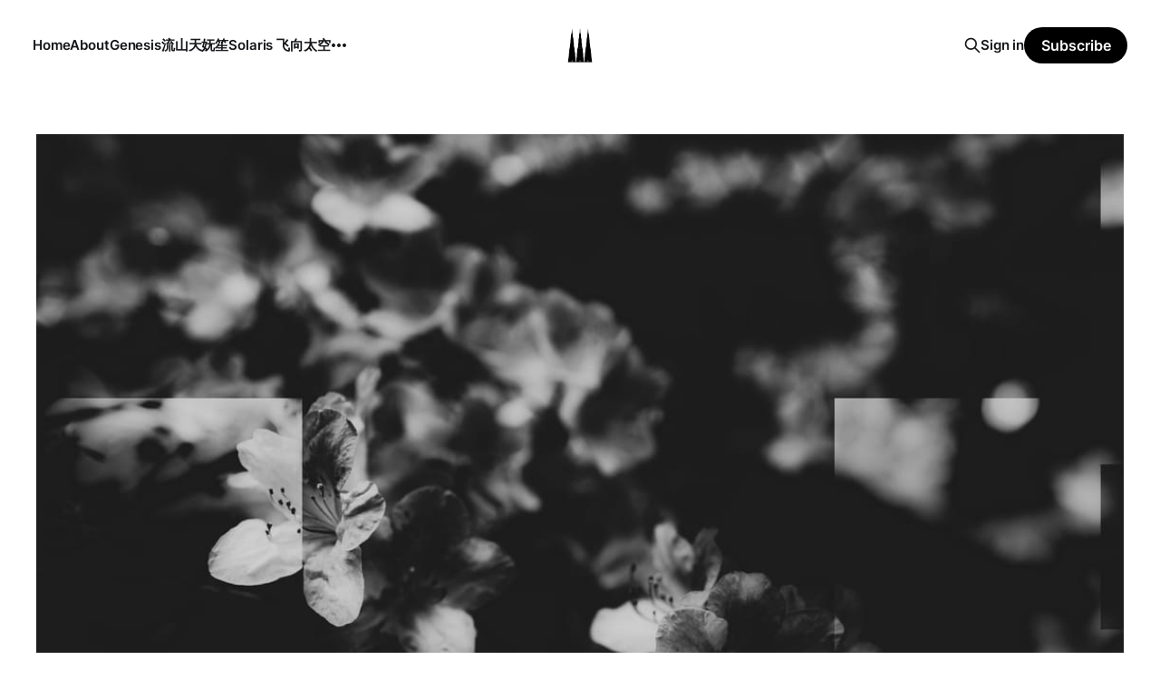

--- FILE ---
content_type: text/html; charset=utf-8
request_url: https://www.boshanzhou.com/wu-sheng-zhi-shi/
body_size: 5425
content:
<!DOCTYPE html>
<html lang="en">

<head>
    <meta charset="utf-8">
    <meta name="viewport" content="width=device-width, initial-scale=1">
    <title>妩笙 之拾</title>
    <link rel="stylesheet" href="https://www.boshanzhou.com/assets/built/screen.css?v=c2b6ed98d5">

    <link rel="icon" href="https://www.boshanzhou.com/content/images/size/w256h256/format/jpeg/2022/06/BOSHAN-ZHOU---logo.JPG" type="image/jpeg">
    <link rel="canonical" href="https://www.boshanzhou.com/wu-sheng-zhi-shi/">
    <meta name="referrer" content="no-referrer-when-downgrade">
    
    <meta property="og:site_name" content="Boshan Zhou">
    <meta property="og:type" content="article">
    <meta property="og:title" content="妩笙 之拾">
    <meta property="og:description" content="标题：妩笙 之拾
年份：2020
尺寸：47.28 x 70.85 cm


--------------------------------------------------------------------------------

Title: Girls in Silence. 10
Year: 2020
Dimension: 47.28 x 70.85 cm


--------------------------------------------------------------------------------

妩笙 之拾
--------------------------------------------------------------------------------

「妩笙」系列作品。

&quot;Girls in Silence&quot; Series.


--------------------------------------------------------------------------------

「妩笙」，谐音“无声”，形意“女">
    <meta property="og:url" content="https://www.boshanzhou.com/wu-sheng-zhi-shi/">
    <meta property="og:image" content="https://www.boshanzhou.com/content/images/size/w1200/2020/04/--------1.jpg">
    <meta property="article:published_time" content="2020-04-09T05:38:00.000Z">
    <meta property="article:modified_time" content="2020-09-18T09:36:48.000Z">
    <meta property="article:tag" content="妩笙">
    <meta property="article:tag" content="Artworks">
    
    <meta property="article:publisher" content="https://www.facebook.com/ghost">
    <meta name="twitter:card" content="summary_large_image">
    <meta name="twitter:title" content="妩笙 之拾">
    <meta name="twitter:description" content="标题：妩笙 之拾
年份：2020
尺寸：47.28 x 70.85 cm


--------------------------------------------------------------------------------

Title: Girls in Silence. 10
Year: 2020
Dimension: 47.28 x 70.85 cm


--------------------------------------------------------------------------------

妩笙 之拾
--------------------------------------------------------------------------------

「妩笙」系列作品。

&quot;Girls in Silence&quot; Series.


--------------------------------------------------------------------------------

「妩笙」，谐音“无声”，形意“女">
    <meta name="twitter:url" content="https://www.boshanzhou.com/wu-sheng-zhi-shi/">
    <meta name="twitter:image" content="https://www.boshanzhou.com/content/images/size/w1200/2020/04/--------1.jpg">
    <meta name="twitter:label1" content="Written by">
    <meta name="twitter:data1" content="Boshan Zhou">
    <meta name="twitter:label2" content="Filed under">
    <meta name="twitter:data2" content="妩笙, Artworks">
    <meta name="twitter:site" content="@ghost">
    <meta property="og:image:width" content="1200">
    <meta property="og:image:height" content="801">
    
    <script type="application/ld+json">
{
    "@context": "https://schema.org",
    "@type": "Article",
    "publisher": {
        "@type": "Organization",
        "name": "Boshan Zhou",
        "url": "https://www.boshanzhou.com/",
        "logo": {
            "@type": "ImageObject",
            "url": "https://www.boshanzhou.com/content/images/2022/06/BOSHAN-ZHOU---logo-1.JPG",
            "width": 60,
            "height": 60
        }
    },
    "author": {
        "@type": "Person",
        "name": "Boshan Zhou",
        "url": "https://www.boshanzhou.com/author/boshan/",
        "sameAs": []
    },
    "headline": "妩笙 之拾",
    "url": "https://www.boshanzhou.com/wu-sheng-zhi-shi/",
    "datePublished": "2020-04-09T05:38:00.000Z",
    "dateModified": "2020-09-18T09:36:48.000Z",
    "image": {
        "@type": "ImageObject",
        "url": "https://www.boshanzhou.com/content/images/size/w1200/2020/04/--------1.jpg",
        "width": 1200,
        "height": 801
    },
    "keywords": "妩笙, Artworks",
    "description": "\n\n标题：妩笙 之拾\n年份：2020\n尺寸：47.28 x 70.85 cm\n\n\n--------------------------------------------------------------------------------\n\nTitle: Girls in Silence. 10\nYear: 2020\nDimension: 47.28 x 70.85 cm\n\n\n--------------------------------------------------------------------------------\n\n妩笙 之拾\n--------------------------------------------------------------------------------\n\n「妩笙」系列作品。\n\n&quot;Girls in Silence&quot; Series.\n\n\n--------------------------------------------------------------------------------\n\n「妩笙」，谐音“无声”，形意“女",
    "mainEntityOfPage": "https://www.boshanzhou.com/wu-sheng-zhi-shi/"
}
    </script>

    <meta name="generator" content="Ghost 6.13">
    <link rel="alternate" type="application/rss+xml" title="Boshan Zhou" href="https://www.boshanzhou.com/rss/">
    <script defer src="https://cdn.jsdelivr.net/ghost/portal@~2.56/umd/portal.min.js" data-i18n="true" data-ghost="https://www.boshanzhou.com/" data-key="5f646ad4a531d0ded40e36e3d6" data-api="https://boshanzhou.ghost.io/ghost/api/content/" data-locale="en" crossorigin="anonymous"></script><style id="gh-members-styles">.gh-post-upgrade-cta-content,
.gh-post-upgrade-cta {
    display: flex;
    flex-direction: column;
    align-items: center;
    font-family: -apple-system, BlinkMacSystemFont, 'Segoe UI', Roboto, Oxygen, Ubuntu, Cantarell, 'Open Sans', 'Helvetica Neue', sans-serif;
    text-align: center;
    width: 100%;
    color: #ffffff;
    font-size: 16px;
}

.gh-post-upgrade-cta-content {
    border-radius: 8px;
    padding: 40px 4vw;
}

.gh-post-upgrade-cta h2 {
    color: #ffffff;
    font-size: 28px;
    letter-spacing: -0.2px;
    margin: 0;
    padding: 0;
}

.gh-post-upgrade-cta p {
    margin: 20px 0 0;
    padding: 0;
}

.gh-post-upgrade-cta small {
    font-size: 16px;
    letter-spacing: -0.2px;
}

.gh-post-upgrade-cta a {
    color: #ffffff;
    cursor: pointer;
    font-weight: 500;
    box-shadow: none;
    text-decoration: underline;
}

.gh-post-upgrade-cta a:hover {
    color: #ffffff;
    opacity: 0.8;
    box-shadow: none;
    text-decoration: underline;
}

.gh-post-upgrade-cta a.gh-btn {
    display: block;
    background: #ffffff;
    text-decoration: none;
    margin: 28px 0 0;
    padding: 8px 18px;
    border-radius: 4px;
    font-size: 16px;
    font-weight: 600;
}

.gh-post-upgrade-cta a.gh-btn:hover {
    opacity: 0.92;
}</style>
    <script defer src="https://cdn.jsdelivr.net/ghost/sodo-search@~1.8/umd/sodo-search.min.js" data-key="5f646ad4a531d0ded40e36e3d6" data-styles="https://cdn.jsdelivr.net/ghost/sodo-search@~1.8/umd/main.css" data-sodo-search="https://boshanzhou.ghost.io/" data-locale="en" crossorigin="anonymous"></script>
    
    <link href="https://www.boshanzhou.com/webmentions/receive/" rel="webmention">
    <script defer src="/public/cards.min.js?v=c2b6ed98d5"></script>
    <link rel="stylesheet" type="text/css" href="/public/cards.min.css?v=c2b6ed98d5">
    <script defer src="/public/member-attribution.min.js?v=c2b6ed98d5"></script><style>:root {--ghost-accent-color: #000000;}</style>
    <script>
  var search_api_key = '454efc1f00802ffec5038dbda1';
</script>
<style>
  .sidebar { background-color: #FFFFFF; display: remove; }
  .box--author { display: none; }
  .post-content blockquote, .post-content ol, .post-content p, .post-content ul { font-size: 13px; line-height: 27px; }
  .FlexEmbed { display: none; }
  .post__meta { display: none; }
  .share-list { display: none; }
  .subscribe-button { display: none; }
  .post-card__meta__date { display: none; }
  .post-card__meta__author-name { display: none; }
  .post-prev-next-pagination  { display: none; }
  .post-card__image { object-fit: contain;} 
  .grey-bg { background-color: #FFFFFF; }
  .post-card__image-wrap { padding-top: 66%; }
  .post__tags a { color: #000000; border: #000000; }
  .post__title { font-size: 13px; }
  .sidebar__copy { color: #000000; }
  .navigation li { font-size: 12px; }
  .post-card__title { font-size: 12px; }
  .box__title { font-size: 15px; }
  .kg-card figcaption, .post__meta {color: #000;}
  .box__text { font-size: 13px; }
  .box__title { font-size: 13px; }
    .box.box--news-letter.subscribe-form  { display: none;}
    .separator{ display: none;}
  .footer { display: none;}
    li a[href="/signup/"], li a[href="/signin/"] {
    display: none;
}
</style>
</head>

<body class="post-template tag-wusheng tag-artworks is-head-middle-logo">
<div class="site">

    <header id="gh-head" class="gh-head gh-outer">
        <div class="gh-head-inner">
            <div class="gh-head-brand">
                <div class="gh-head-brand-wrapper">
                    <a class="gh-head-logo" href="https://www.boshanzhou.com">
                            <img src="https://www.boshanzhou.com/content/images/2022/06/BOSHAN-ZHOU---logo-1.JPG" alt="Boshan Zhou">
                    </a>
                </div>
                <button class="gh-search gh-icon-btn" aria-label="Search this site" data-ghost-search><svg xmlns="http://www.w3.org/2000/svg" fill="none" viewBox="0 0 24 24" stroke="currentColor" stroke-width="2" width="20" height="20"><path stroke-linecap="round" stroke-linejoin="round" d="M21 21l-6-6m2-5a7 7 0 11-14 0 7 7 0 0114 0z"></path></svg></button>
                <button class="gh-burger" aria-label="Toggle menu"></button>
            </div>

            <nav class="gh-head-menu">
                <ul class="nav">
    <li class="nav-home"><a href="https://www.boshanzhou.com/">Home</a></li>
    <li class="nav-about"><a href="https://www.boshanzhou.com/about/">About</a></li>
    <li class="nav-genesis"><a href="https://www.boshanzhou.com/tag/genesis/">Genesis</a></li>
    <li class="nav-liu"><a href="https://www.boshanzhou.com/tag/liu/">流</a></li>
    <li class="nav-shan"><a href="https://www.boshanzhou.com/tag/mountain/">山</a></li>
    <li class="nav-tian"><a href="https://www.boshanzhou.com/tag/sky/">天</a></li>
    <li class="nav-wu-sheng"><a href="https://www.boshanzhou.com/tag/wusheng/">妩笙</a></li>
    <li class="nav-solaris-fei-xiang-tai-kong"><a href="https://www.boshanzhou.com/tag/solaris-fei-xiang-tai-kong/">Solaris 飞向太空</a></li>
    <li class="nav-we-are-not-alone"><a href="https://www.boshanzhou.com/tag/we-are-not-alone/">We Are(not) Alone</a></li>
    <li class="nav-wo-zai-wei-lai-deng-ni"><a href="https://www.boshanzhou.com/tag/wo-zai-wei-lai-deng-ni/">我在未来等你</a></li>
    <li class="nav-future-moments"><a href="https://www.boshanzhou.com/tag/futuremoments/">Future Moments</a></li>
    <li class="nav-dang-ni-yi-shi-dao-zi-ji-wu-fa-fou-ren-zi-ji-shi-shui-shi"><a href="https://www.boshanzhou.com/tag/when-you-realize-that-you-cannot-deny-who-you-are/">当你意识到自己无法否认自己是谁时</a></li>
    <li class="nav-portraits"><a href="https://www.boshanzhou.com/tag/portraits/">Portraits</a></li>
    <li class="nav-blurry-darkness"><a href="https://www.boshanzhou.com/tag/blurry-darkness/">Blurry Darkness</a></li>
    <li class="nav-trinity"><a href="https://www.boshanzhou.com/tag/trinity/">Trinity</a></li>
    <li class="nav-sheng-ling-jiang-lin"><a href="https://www.boshanzhou.com/tag/sheng-ling-jiang-lin/">圣灵降临</a></li>
    <li class="nav-sheng-zi-jiang-lin"><a href="https://www.boshanzhou.com/tag/sheng-zi-jiang-lin/">圣子降临</a></li>
    <li class="nav-video-installations"><a href="https://www.boshanzhou.com/tag/video-installations/">Video Installations</a></li>
    <li class="nav-music"><a href="https://www.boshanzhou.com/tag/music/">Music</a></li>
    <li class="nav-contact"><a href="https://www.boshanzhou.com/contact/">Contact</a></li>
</ul>

            </nav>

            <div class="gh-head-actions">
                    <button class="gh-search gh-icon-btn" aria-label="Search this site" data-ghost-search><svg xmlns="http://www.w3.org/2000/svg" fill="none" viewBox="0 0 24 24" stroke="currentColor" stroke-width="2" width="20" height="20"><path stroke-linecap="round" stroke-linejoin="round" d="M21 21l-6-6m2-5a7 7 0 11-14 0 7 7 0 0114 0z"></path></svg></button>
                    <div class="gh-head-members">
                                <a class="gh-head-link" href="#/portal/signin" data-portal="signin">Sign in</a>
                                <a class="gh-head-btn gh-btn gh-primary-btn" href="#/portal/signup" data-portal="signup">Subscribe</a>
                    </div>
            </div>
        </div>
    </header>

    <div class="site-content">
        
<div class="content-area">
<main class="site-main">


    <article class="post tag-wusheng tag-artworks featured gh-article">
        <header class="gh-article-header gh-canvas">
                <figure class="gh-article-image">
        <img
            srcset="/content/images/size/w300/2020/04/--------1.jpg 300w,
                    /content/images/size/w750/2020/04/--------1.jpg 750w,
                    /content/images/size/w1140/2020/04/--------1.jpg 1140w,
                    /content/images/size/w1920/2020/04/--------1.jpg 1920w"
            sizes="(min-width: 1170px) 1140px, calc(100vw - 30px)"
            src="/content/images/size/w1140/2020/04/--------1.jpg"
            alt="妩笙 之拾">

    </figure>

            <h1 class="gh-article-title">妩笙 之拾</h1>

        </header>

        <div class="gh-content gh-canvas">
            <p></p><p><strong>标题：</strong>妩笙 之拾<br><strong>年份：</strong>2020<br><strong>尺寸：</strong>47.28 x 70.85 cm</p><hr><p><strong>Title: </strong>Girls in Silence. 10<br><strong>Year: </strong>2020<br><strong>Dimension: </strong>47.28 x 70.85 cm</p><hr><figure class="kg-card kg-image-card kg-width-full kg-card-hascaption"><img src="https://www.boshanzhou.com/content/images/2020/04/-------.jpg" class="kg-image" alt loading="lazy"><figcaption>妩笙 之拾</figcaption></figure><hr><p>「妩笙」系列作品。</p><p>"Girls in Silence" Series.</p><hr><p>「妩笙」，谐音“无声”，形意“女生”。</p><p>我试图在永恒之中捕捉如女性般“柔美”的动态瞬间，让那一刻成为动与静、虚与实之间的夹缝时刻。</p><p>既不关于真实，也不关于虚幻，既无正解，也无错误，有的只有优柔寡断的时刻、柔弱的瞬间。</p><p>然而，很多的美，就在优柔寡断的时刻、柔弱的瞬间。</p><p>在这个世界，美丽的事物脆弱、敏感，极度容易毁灭。</p><p>再怒放的美，也会凋谢。</p><p>“美，是留不住的。”</p><p>可我想抓住「她」的美，在永恒之中，写下「她」的瞬间。</p><p>「她」，曾绽放过。我，曾遇到过。</p><p>“妩笙” in Chinese, the homophonic "silent", means "girl".</p><p>I try to capture the “feminine” dynamic moments in eternity, making that moment a gap between movement and stillness, virtual and reality.</p><p>It is neither true nor illusory. There is neither a right answer nor a false answer. Only have moments of indecision, moments of fragileness.</p><p>However, a lot of beauty is in the moment of indecision, the moment of fragileness.</p><p>In this world, beautiful things are fragile, sensitive, and extremely easy to destroy.</p><p>The beauty in full bloom will fade away.</p><p>"Beauty cannot be retained."</p><p>But I want to capture "her" beauty and write "her" moment in eternity.</p><p>"She" bloomed once. I have met.</p><hr><p>版权所有，未经许可，请勿擅自使用此图，侵权必究。</p><p>All rights reserved; those responsible for unauthorized usage and reproduction will be prosecuted.</p><p>©️ Boshan Zhou.</p>
        </div>
    </article>




</main>
</div>
    </div>

    <footer class="gh-foot no-menu gh-outer">
        <div class="gh-foot-inner gh-inner">
            <div class="gh-copyright">
                Boshan Zhou © 2026
            </div>
            <div class="gh-powered-by">
                <a href="https://ghost.org/" target="_blank" rel="noopener">Powered by Ghost</a>
            </div>
        </div>
    </footer>

</div>

<div class="pswp" tabindex="-1" role="dialog" aria-hidden="true">
    <div class="pswp__bg"></div>

    <div class="pswp__scroll-wrap">
        <div class="pswp__container">
            <div class="pswp__item"></div>
            <div class="pswp__item"></div>
            <div class="pswp__item"></div>
        </div>

        <div class="pswp__ui pswp__ui--hidden">
            <div class="pswp__top-bar">
                <div class="pswp__counter"></div>

                <button class="pswp__button pswp__button--close" title="Close (Esc)"></button>
                <button class="pswp__button pswp__button--share" title="Share"></button>
                <button class="pswp__button pswp__button--fs" title="Toggle fullscreen"></button>
                <button class="pswp__button pswp__button--zoom" title="Zoom in/out"></button>

                <div class="pswp__preloader">
                    <div class="pswp__preloader__icn">
                        <div class="pswp__preloader__cut">
                            <div class="pswp__preloader__donut"></div>
                        </div>
                    </div>
                </div>
            </div>

            <div class="pswp__share-modal pswp__share-modal--hidden pswp__single-tap">
                <div class="pswp__share-tooltip"></div>
            </div>

            <button class="pswp__button pswp__button--arrow--left" title="Previous (arrow left)"></button>
            <button class="pswp__button pswp__button--arrow--right" title="Next (arrow right)"></button>

            <div class="pswp__caption">
                <div class="pswp__caption__center"></div>
            </div>
        </div>
    </div>
</div>
<script
    src="https://code.jquery.com/jquery-3.5.1.min.js"
    integrity="sha256-9/aliU8dGd2tb6OSsuzixeV4y/faTqgFtohetphbbj0="
    crossorigin="anonymous">
</script>
<script src="https://www.boshanzhou.com/assets/built/main.min.js?v=c2b6ed98d5"></script>



<script defer src="https://static.cloudflareinsights.com/beacon.min.js/vcd15cbe7772f49c399c6a5babf22c1241717689176015" integrity="sha512-ZpsOmlRQV6y907TI0dKBHq9Md29nnaEIPlkf84rnaERnq6zvWvPUqr2ft8M1aS28oN72PdrCzSjY4U6VaAw1EQ==" data-cf-beacon='{"version":"2024.11.0","token":"b49b5ae186dc40c1ac621799790a1234","r":1,"server_timing":{"name":{"cfCacheStatus":true,"cfEdge":true,"cfExtPri":true,"cfL4":true,"cfOrigin":true,"cfSpeedBrain":true},"location_startswith":null}}' crossorigin="anonymous"></script>
</body>
</html>

--- FILE ---
content_type: application/javascript; charset=UTF-8
request_url: https://www.boshanzhou.com/assets/built/main.min.js?v=c2b6ed98d5
body_size: 24789
content:
function dropdown(){let i=window.matchMedia("(max-width: 767px)"),o=document.querySelector(".gh-head-menu"),r=o?.querySelector(".nav");if(r){let t=document.querySelector(".gh-head-logo"),e=r.innerHTML;i.matches&&r.querySelectorAll("li").forEach(function(t,e){t.style.transitionDelay=.03*(e+1)+"s"});let n=function(){if(!i.matches){for(var t=[];r.offsetWidth+64>o.offsetWidth&&r.lastElementChild;)t.unshift(r.lastElementChild),r.lastElementChild.remove();if(t.length){let e=document.createElement("button"),n=(e.setAttribute("class","nav-more-toggle gh-icon-btn"),e.setAttribute("aria-label","More"),e.innerHTML='<svg xmlns="http://www.w3.org/2000/svg" viewBox="0 0 32 32" fill="currentColor"><path d="M21.333 16c0-1.473 1.194-2.667 2.667-2.667v0c1.473 0 2.667 1.194 2.667 2.667v0c0 1.473-1.194 2.667-2.667 2.667v0c-1.473 0-2.667-1.194-2.667-2.667v0zM13.333 16c0-1.473 1.194-2.667 2.667-2.667v0c1.473 0 2.667 1.194 2.667 2.667v0c0 1.473-1.194 2.667-2.667 2.667v0c-1.473 0-2.667-1.194-2.667-2.667v0zM5.333 16c0-1.473 1.194-2.667 2.667-2.667v0c1.473 0 2.667 1.194 2.667 2.667v0c0 1.473-1.194 2.667-2.667 2.667v0c-1.473 0-2.667-1.194-2.667-2.667v0z"></path></svg>',document.createElement("div"));n.setAttribute("class","gh-dropdown"),10<=t.length?(document.body.classList.add("is-dropdown-mega"),n.style.gridTemplateRows=`repeat(${Math.ceil(t.length/2)}, 1fr)`):document.body.classList.remove("is-dropdown-mega"),t.forEach(function(t){n.appendChild(t)}),e.appendChild(n),r.appendChild(e),document.body.classList.add("is-dropdown-loaded"),window.addEventListener("click",function(t){document.body.classList.contains("is-dropdown-open")?document.body.classList.remove("is-dropdown-open"):e.contains(t.target)&&document.body.classList.add("is-dropdown-open")})}else document.body.classList.add("is-dropdown-loaded")}};imagesLoaded(t,function(){n()}),window.addEventListener("load",function(){t||n()}),window.addEventListener("resize",function(){setTimeout(()=>{r.innerHTML=e,n()},1)})}}function lightbox(t){document.querySelectorAll(t).forEach(function(t){t.addEventListener("click",function(t){var e=t;e.preventDefault();for(var n,i=[],o=0,r=e.target.closest(".kg-card").previousElementSibling;r&&(r.classList.contains("kg-image-card")||r.classList.contains("kg-gallery-card"));){var s=[];r.querySelectorAll("img").forEach(function(t){s.push({src:t.getAttribute("src"),msrc:t.getAttribute("src"),w:t.getAttribute("width"),h:t.getAttribute("height"),el:t}),o+=1}),r=r.previousElementSibling,i=s.concat(i)}e.target.classList.contains("kg-image")?i.push({src:e.target.getAttribute("src"),msrc:e.target.getAttribute("src"),w:e.target.getAttribute("width"),h:e.target.getAttribute("height"),el:e.target}):(n=!1,e.target.closest(".kg-gallery-card").querySelectorAll("img").forEach(function(t){i.push({src:t.getAttribute("src"),msrc:t.getAttribute("src"),w:t.getAttribute("width"),h:t.getAttribute("height"),el:t}),n||t===e.target?n=!0:o+=1}));for(var a=e.target.closest(".kg-card").nextElementSibling;a&&(a.classList.contains("kg-image-card")||a.classList.contains("kg-gallery-card"));)a.querySelectorAll("img").forEach(function(t){i.push({src:t.getAttribute("src"),msrc:t.getAttribute("src"),w:t.getAttribute("width"),h:t.getAttribute("height"),el:t})}),a=a.nextElementSibling;t=document.querySelectorAll(".pswp")[0];new PhotoSwipe(t,PhotoSwipeUI_Default,i,{bgOpacity:.9,closeOnScroll:!0,fullscreenEl:!1,history:!1,index:o,shareEl:!1,zoomEl:!1,getThumbBoundsFn:function(t){var t=i[t].el,e=window.pageYOffset||document.documentElement.scrollTop,t=t.getBoundingClientRect();return{x:t.left,y:t.top+e,w:t.width}}}).init()})})}function pagination(t,a,l=!1){let u=document.querySelector(".gh-feed");if(!u)return;let e=!1,n=u.nextElementSibling||u.parentElement.nextElementSibling||document.querySelector(".gh-foot"),c=document.querySelector(".gh-loadmore"),i=(!document.querySelector("link[rel=next]")&&c&&c.remove(),async function(){var i=document.querySelector("link[rel=next]");if(i)try{var t=await(await fetch(i.href)).text(),o=(new DOMParser).parseFromString(t,"text/html"),r=o.querySelectorAll(".gh-feed:not(.gh-featured):not(.gh-related) > *");let e=document.createDocumentFragment(),n=[];r.forEach(function(t){t=document.importNode(t,!0);l&&(t.style.visibility="hidden"),e.appendChild(t),n.push(t)}),u.appendChild(e),a&&a(n,d);var s=o.querySelector("link[rel=next]");s&&s.href?i.href=s.href:(i.remove(),c&&c.remove())}catch(t){throw i.remove(),c&&c.remove(),t}}),d=async function(){n.getBoundingClientRect().top<=window.innerHeight&&document.querySelector("link[rel=next]")&&await i()};let o=new IntersectionObserver(async function(t){if(!e){if(e=!0,t[0].isIntersecting)if(l)await i();else for(;n.getBoundingClientRect().top<=window.innerHeight&&document.querySelector("link[rel=next]");)await i();e=!1,document.querySelector("link[rel=next]")||o.disconnect()}});t?o.observe(n):c.addEventListener("click",i)}function feed(){var i,t=document.querySelector(".post-feed");t&&(imagesLoaded(t,function(){(i=new Masonry(t,{itemSelector:".grid-item",columnWidth:".grid-sizer",stamp:".related-title",hiddenStyle:{transform:"translateY(50px)",opacity:0},visibleStyle:{transform:"translateY(0)",opacity:1}})).on("layoutComplete",function(){t.classList.add("initialized")}),i.layout(),pagination(!0,function(e,n){imagesLoaded(e,function(t){i.appended(e),i.layout(),t.elements.forEach(function(t){t.style.visibility="visible"}),n()})},!0)}),pswp(".post-feed",".post",".post-lightbox",".post-caption",!1))}function pswp(o,r,s,a,l){function e(t){t.preventDefault();var e,i,n=$(t.target).closest(o).find(r).index($(t.target).closest(r)),t=$(t.target).closest(o);n=n,t=t[0],e=document.querySelectorAll(".pswp")[0],t=u(t),(i=new PhotoSwipe(e,PhotoSwipeUI_Default,t,{closeOnScroll:!1,history:!1,index:n,shareEl:!1,showAnimationDuration:0,showHideOpacity:!0})).listen("gettingData",function(t,e){var n;(e.w<1||e.h<1)&&((n=new Image).onload=function(){e.w=this.width,e.h=this.height,i.updateSize(!0)},n.src=e.src)}),i.init()}var u=function(t){var n,i,o=[];return $(t).find(r).each(function(t,e){n=$(e),i=n.find(s),i={src:l?n.find("img").attr("src"):i.attr("href"),w:0,h:0},a&&n.find(a).length&&(i.title=n.find(a).html()),o.push(i)}),o};$(o).on("click",s,function(t){e(t)})}((t,e)=>{"object"==typeof module&&module.exports?module.exports=e():t.EvEmitter=e()})("undefined"!=typeof window?window:this,function(){function t(){}var e=t.prototype;return e.on=function(t,e){var n;return t&&e&&((n=(n=this._events=this._events||{})[t]=n[t]||[]).includes(e)||n.push(e)),this},e.once=function(t,e){var n;return t&&e&&(this.on(t,e),((n=this._onceEvents=this._onceEvents||{})[t]=n[t]||{})[e]=!0),this},e.off=function(t,e){t=this._events&&this._events[t];return t&&t.length&&-1!=(e=t.indexOf(e))&&t.splice(e,1),this},e.emitEvent=function(t,e){let n=this._events&&this._events[t];if(n&&n.length){n=n.slice(0),e=e||[];var i,o=this._onceEvents&&this._onceEvents[t];for(i of n)o&&o[i]&&(this.off(t,i),delete o[i]),i.apply(this,e)}return this},e.allOff=function(){return delete this._events,delete this._onceEvents,this},t}),((t,e)=>{"object"==typeof module&&module.exports?module.exports=e(t,require("ev-emitter")):t.imagesLoaded=e(t,t.EvEmitter)})("undefined"!=typeof window?window:this,function(e,t){let r=e.jQuery,s=e.console;function a(t,e,n){if(!(this instanceof a))return new a(t,e,n);let i=t,o;(i="string"==typeof t?document.querySelectorAll(t):i)?(this.elements=(o=i,Array.isArray(o)?o:"object"==typeof o&&"number"==typeof o.length?[...o]:[o]),this.options={},"function"==typeof e?n=e:Object.assign(this.options,e),n&&this.on("always",n),this.getImages(),r&&(this.jqDeferred=new r.Deferred),setTimeout(this.check.bind(this))):s.error("Bad element for imagesLoaded "+(i||t))}(a.prototype=Object.create(t.prototype)).getImages=function(){this.images=[],this.elements.forEach(this.addElementImages,this)};let o=[1,9,11],l=(a.prototype.addElementImages=function(t){"IMG"===t.nodeName&&this.addImage(t),!0===this.options.background&&this.addElementBackgroundImages(t);var e,n,i=t.nodeType;if(i&&o.includes(i)){for(e of t.querySelectorAll("img"))this.addImage(e);if("string"==typeof this.options.background)for(n of t.querySelectorAll(this.options.background))this.addElementBackgroundImages(n)}},/url\((['"])?(.*?)\1\)/gi);function n(t){this.img=t}function i(t,e){this.url=t,this.element=e,this.img=new Image}return a.prototype.addElementBackgroundImages=function(e){var n=getComputedStyle(e);if(n){let t=l.exec(n.backgroundImage);for(;null!==t;){var i=t&&t[2];i&&this.addBackground(i,e),t=l.exec(n.backgroundImage)}}},a.prototype.addImage=function(t){t=new n(t);this.images.push(t)},a.prototype.addBackground=function(t,e){t=new i(t,e);this.images.push(t)},a.prototype.check=function(){if(this.progressedCount=0,this.hasAnyBroken=!1,this.images.length){let e=(t,e,n)=>{setTimeout(()=>{this.progress(t,e,n)})};this.images.forEach(function(t){t.once("progress",e),t.check()})}else this.complete()},a.prototype.progress=function(t,e,n){this.progressedCount++,this.hasAnyBroken=this.hasAnyBroken||!t.isLoaded,this.emitEvent("progress",[this,t,e]),this.jqDeferred&&this.jqDeferred.notify&&this.jqDeferred.notify(this,t),this.progressedCount===this.images.length&&this.complete(),this.options.debug&&s&&s.log("progress: "+n,t,e)},a.prototype.complete=function(){var t=this.hasAnyBroken?"fail":"done";this.isComplete=!0,this.emitEvent(t,[this]),this.emitEvent("always",[this]),this.jqDeferred&&(t=this.hasAnyBroken?"reject":"resolve",this.jqDeferred[t](this))},(n.prototype=Object.create(t.prototype)).check=function(){this.getIsImageComplete()?this.confirm(0!==this.img.naturalWidth,"naturalWidth"):(this.proxyImage=new Image,this.img.crossOrigin&&(this.proxyImage.crossOrigin=this.img.crossOrigin),this.proxyImage.addEventListener("load",this),this.proxyImage.addEventListener("error",this),this.img.addEventListener("load",this),this.img.addEventListener("error",this),this.proxyImage.src=this.img.currentSrc||this.img.src)},n.prototype.getIsImageComplete=function(){return this.img.complete&&this.img.naturalWidth},n.prototype.confirm=function(t,e){this.isLoaded=t;t=this.img.parentNode,t="PICTURE"===t.nodeName?t:this.img;this.emitEvent("progress",[this,t,e])},n.prototype.handleEvent=function(t){var e="on"+t.type;this[e]&&this[e](t)},n.prototype.onload=function(){this.confirm(!0,"onload"),this.unbindEvents()},n.prototype.onerror=function(){this.confirm(!1,"onerror"),this.unbindEvents()},n.prototype.unbindEvents=function(){this.proxyImage.removeEventListener("load",this),this.proxyImage.removeEventListener("error",this),this.img.removeEventListener("load",this),this.img.removeEventListener("error",this)},(i.prototype=Object.create(n.prototype)).check=function(){this.img.addEventListener("load",this),this.img.addEventListener("error",this),this.img.src=this.url,this.getIsImageComplete()&&(this.confirm(0!==this.img.naturalWidth,"naturalWidth"),this.unbindEvents())},i.prototype.unbindEvents=function(){this.img.removeEventListener("load",this),this.img.removeEventListener("error",this)},i.prototype.confirm=function(t,e){this.isLoaded=t,this.emitEvent("progress",[this,this.element,e])},(a.makeJQueryPlugin=function(t){(t=t||e.jQuery)&&((r=t).fn.imagesLoaded=function(t,e){return new a(this,t,e).jqDeferred.promise(r(this))})})(),a}),((t,e)=>{"function"==typeof define&&define.amd?define(e):"object"==typeof exports?module.exports=e():t.PhotoSwipeUI_Default=e()})(this,function(){return function(i,a){function t(t){if(T)return!0;t=t||window.event,C.timeToIdle&&C.mouseUsed&&!v&&s();for(var e,n,i=(t.target||t.srcElement).getAttribute("class")||"",o=0;o<R.length;o++)(e=R[o]).onTap&&-1<i.indexOf("pswp__"+e.name)&&(e.onTap(),n=!0);n&&(t.stopPropagation&&t.stopPropagation(),T=!0,t=a.features.isOldAndroid?600:30,setTimeout(function(){T=!1},t))}function n(){var t=1===C.getNumItemsFn();t!==I&&(k(d,"ui--one-slide",t),I=t)}function e(){k(g,"share-modal--hidden",A)}function o(){for(var t,e,n,i,o="",r=0;r<C.shareButtons.length;r++)t=C.shareButtons[r],e=C.getImageURLForShare(t),n=C.getPageURLForShare(t),i=C.getTextForShare(t),o+='<a href="'+t.url.replace("{{url}}",encodeURIComponent(n)).replace("{{image_url}}",encodeURIComponent(e)).replace("{{raw_image_url}}",e).replace("{{text}}",encodeURIComponent(i))+'" target="_blank" class="pswp__share--'+t.id+'"'+(t.download?"download":"")+">"+t.label+"</a>",C.parseShareButtonOut&&(o=C.parseShareButtonOut(t,o));g.children[0].innerHTML=o,g.children[0].onclick=q}function r(t){for(var e=0;e<C.closeElClasses.length;e++)if(a.hasClass(t,"pswp__"+C.closeElClasses[e]))return!0}function s(){clearTimeout(S),M=0,v&&L.setIdle(!1)}function l(t){(t=(t=t||window.event).relatedTarget||t.toElement)&&"HTML"!==t.nodeName||(clearTimeout(S),S=setTimeout(function(){L.setIdle(!0)},C.timeToIdleOutside))}function u(t){b!==t&&(k(x,"preloader--active",!t),b=t)}function F(t){var e,n=t.vGap;!i.likelyTouchDevice||C.mouseUsed||screen.width>C.fitControlsWidth?(e=C.barsSize,C.captionEl&&"auto"===e.bottom?(m||((m=a.createEl("pswp__caption pswp__caption--fake")).appendChild(a.createEl("pswp__caption__center")),d.insertBefore(m,h),a.addClass(d,"pswp__ui--fit")),C.addCaptionHTMLFn(t,m,!0)?(t=m.clientHeight,n.bottom=parseInt(t,10)||44):n.bottom=e.top):n.bottom="auto"===e.bottom?0:e.bottom,n.top=e.top):n.top=n.bottom=0}function P(){function t(t){if(t)for(var e=t.length,n=0;n<e;n++){o=t[n],r=o.className;for(var i=0;i<R.length;i++)s=R[i],-1<r.indexOf("pswp__"+s.name)&&(C[s.option]?(a.removeClass(o,"pswp__element--disabled"),s.onInit&&s.onInit(o)):a.addClass(o,"pswp__element--disabled"))}}t(d.children);var o,r,s,e=a.getChildByClass(d,"pswp__top-bar");e&&t(e.children)}var c,d,h,m,p,f,g,y,v,w,x,b,E,I,C,T,_,S,L=this,O=!1,z=!0,A=!0,W={barsSize:{top:44,bottom:"auto"},closeElClasses:["item","caption","zoom-wrap","ui","top-bar"],timeToIdle:4e3,timeToIdleOutside:1e3,loadingIndicatorDelay:1e3,addCaptionHTMLFn:function(t,e){return t.title?(e.children[0].innerHTML=t.title,!0):(e.children[0].innerHTML="",!1)},closeEl:!0,captionEl:!0,fullscreenEl:!0,zoomEl:!0,shareEl:!0,counterEl:!0,arrowEl:!0,preloaderEl:!0,tapToClose:!1,tapToToggleControls:!0,clickToCloseNonZoomable:!0,shareButtons:[{id:"facebook",label:"Share on Facebook",url:"https://www.facebook.com/sharer/sharer.php?u={{url}}"},{id:"twitter",label:"Tweet",url:"https://twitter.com/intent/tweet?text={{text}}&url={{url}}"},{id:"pinterest",label:"Pin it",url:"http://www.pinterest.com/pin/create/button/?url={{url}}&media={{image_url}}&description={{text}}"},{id:"download",label:"Download image",url:"{{raw_image_url}}",download:!0}],getImageURLForShare:function(){return i.currItem.src||""},getPageURLForShare:function(){return window.location.href},getTextForShare:function(){return i.currItem.title||""},indexIndicatorSep:" / ",fitControlsWidth:1200},k=function(t,e,n){a[(n?"add":"remove")+"Class"](t,"pswp__"+e)},D=function(){return(A=!A)?(a.removeClass(g,"pswp__share-modal--fade-in"),setTimeout(function(){A&&e()},300)):(e(),setTimeout(function(){A||a.addClass(g,"pswp__share-modal--fade-in")},30)),A||o(),!1},q=function(t){var e=(t=t||window.event).target||t.srcElement;return i.shout("shareLinkClick",t,e),!(!e.href||!e.hasAttribute("download")&&(window.open(e.href,"pswp_share","scrollbars=yes,resizable=yes,toolbar=no,location=yes,width=550,height=420,top=100,left="+(window.screen?Math.round(screen.width/2-275):100)),A||D(),1))},M=0,R=[{name:"caption",option:"captionEl",onInit:function(t){h=t}},{name:"share-modal",option:"shareEl",onInit:function(t){g=t},onTap:function(){D()}},{name:"button--share",option:"shareEl",onInit:function(t){f=t},onTap:function(){D()}},{name:"button--zoom",option:"zoomEl",onTap:i.toggleDesktopZoom},{name:"counter",option:"counterEl",onInit:function(t){p=t}},{name:"button--close",option:"closeEl",onTap:i.close},{name:"button--arrow--left",option:"arrowEl",onTap:i.prev},{name:"button--arrow--right",option:"arrowEl",onTap:i.next},{name:"button--fs",option:"fullscreenEl",onTap:function(){c.isFullscreen()?c.exit():c.enter()}},{name:"preloader",option:"preloaderEl",onInit:function(t){x=t}}];L.init=function(){var e;a.extend(i.options,W,!0),C=i.options,d=a.getChildByClass(i.scrollWrap,"pswp__ui"),(w=i.listen)("onVerticalDrag",function(t){z&&t<.95?L.hideControls():!z&&.95<=t&&L.showControls()}),w("onPinchClose",function(t){z&&t<.9?(L.hideControls(),e=!0):e&&!z&&.9<t&&L.showControls()}),w("zoomGestureEnded",function(){(e=!1)&&!z&&L.showControls()}),w("beforeChange",L.update),w("doubleTap",function(t){var e=i.currItem.initialZoomLevel;i.getZoomLevel()!==e?i.zoomTo(e,t,333):i.zoomTo(C.getDoubleTapZoom(!1,i.currItem),t,333)}),w("preventDragEvent",function(t,e,n){var i=t.target||t.srcElement;i&&i.getAttribute("class")&&-1<t.type.indexOf("mouse")&&(0<i.getAttribute("class").indexOf("__caption")||/(SMALL|STRONG|EM)/i.test(i.tagName))&&(n.prevent=!1)}),w("bindEvents",function(){a.bind(d,"pswpTap click",t),a.bind(i.scrollWrap,"pswpTap",L.onGlobalTap),i.likelyTouchDevice||a.bind(i.scrollWrap,"mouseover",L.onMouseOver)}),w("unbindEvents",function(){A||D(),_&&clearInterval(_),a.unbind(document,"mouseout",l),a.unbind(document,"mousemove",s),a.unbind(d,"pswpTap click",t),a.unbind(i.scrollWrap,"pswpTap",L.onGlobalTap),a.unbind(i.scrollWrap,"mouseover",L.onMouseOver),c&&(a.unbind(document,c.eventK,L.updateFullscreen),c.isFullscreen()&&(C.hideAnimationDuration=0,c.exit()),c=null)}),w("destroy",function(){C.captionEl&&(m&&d.removeChild(m),a.removeClass(h,"pswp__caption--empty")),g&&(g.children[0].onclick=null),a.removeClass(d,"pswp__ui--over-close"),a.addClass(d,"pswp__ui--hidden"),L.setIdle(!1)}),C.showAnimationDuration||a.removeClass(d,"pswp__ui--hidden"),w("initialZoomIn",function(){C.showAnimationDuration&&a.removeClass(d,"pswp__ui--hidden")}),w("initialZoomOut",function(){a.addClass(d,"pswp__ui--hidden")}),w("parseVerticalMargin",F),P(),C.shareEl&&f&&g&&(A=!0),n(),C.timeToIdle&&w("mouseUsed",function(){a.bind(document,"mousemove",s),a.bind(document,"mouseout",l),_=setInterval(function(){2===++M&&L.setIdle(!0)},C.timeToIdle/2)}),C.fullscreenEl&&!a.features.isOldAndroid&&((c=c||L.getFullscreenAPI())?(a.bind(document,c.eventK,L.updateFullscreen),L.updateFullscreen(),a.addClass(i.template,"pswp--supports-fs")):a.removeClass(i.template,"pswp--supports-fs")),C.preloaderEl&&(u(!0),w("beforeChange",function(){clearTimeout(E),E=setTimeout(function(){i.currItem&&i.currItem.loading?i.allowProgressiveImg()&&(!i.currItem.img||i.currItem.img.naturalWidth)||u(!1):u(!0)},C.loadingIndicatorDelay)}),w("imageLoadComplete",function(t,e){i.currItem===e&&u(!0)}))},L.setIdle=function(t){k(d,"ui--idle",v=t)},L.update=function(){O=!(!z||!i.currItem||(L.updateIndexIndicator(),C.captionEl&&(C.addCaptionHTMLFn(i.currItem,h),k(h,"caption--empty",!i.currItem.title)),0)),A||D(),n()},L.updateFullscreen=function(t){t&&setTimeout(function(){i.setScrollOffset(0,a.getScrollY())},50),a[(c.isFullscreen()?"add":"remove")+"Class"](i.template,"pswp--fs")},L.updateIndexIndicator=function(){C.counterEl&&(p.innerHTML=i.getCurrentIndex()+1+C.indexIndicatorSep+C.getNumItemsFn())},L.onGlobalTap=function(t){var e=(t=t||window.event).target||t.srcElement;if(!T)if(t.detail&&"mouse"===t.detail.pointerType)r(e)?i.close():a.hasClass(e,"pswp__img")&&(1===i.getZoomLevel()&&i.getZoomLevel()<=i.currItem.fitRatio?C.clickToCloseNonZoomable&&i.close():i.toggleDesktopZoom(t.detail.releasePoint));else if(C.tapToToggleControls&&(z?L.hideControls():L.showControls()),C.tapToClose&&(a.hasClass(e,"pswp__img")||r(e)))return void i.close()},L.onMouseOver=function(t){t=(t=t||window.event).target||t.srcElement;k(d,"ui--over-close",r(t))},L.hideControls=function(){a.addClass(d,"pswp__ui--hidden"),z=!1},L.showControls=function(){z=!0,O||L.update(),a.removeClass(d,"pswp__ui--hidden")},L.supportsFullscreen=function(){var t=document;return!!(t.exitFullscreen||t.mozCancelFullScreen||t.webkitExitFullscreen||t.msExitFullscreen)},L.getFullscreenAPI=function(){var t,e=document.documentElement,n="fullscreenchange";return e.requestFullscreen?t={enterK:"requestFullscreen",exitK:"exitFullscreen",elementK:"fullscreenElement",eventK:n}:e.mozRequestFullScreen?t={enterK:"mozRequestFullScreen",exitK:"mozCancelFullScreen",elementK:"mozFullScreenElement",eventK:"moz"+n}:e.webkitRequestFullscreen?t={enterK:"webkitRequestFullscreen",exitK:"webkitExitFullscreen",elementK:"webkitFullscreenElement",eventK:"webkit"+n}:e.msRequestFullscreen&&(t={enterK:"msRequestFullscreen",exitK:"msExitFullscreen",elementK:"msFullscreenElement",eventK:"MSFullscreenChange"}),t&&(t.enter=function(){return y=C.closeOnScroll,C.closeOnScroll=!1,"webkitRequestFullscreen"!==this.enterK?i.template[this.enterK]():void i.template[this.enterK](Element.ALLOW_KEYBOARD_INPUT)},t.exit=function(){return C.closeOnScroll=y,document[this.exitK]()},t.isFullscreen=function(){return document[this.elementK]}),t}}}),((t,e)=>{"function"==typeof define&&define.amd?define(e):"object"==typeof exports?module.exports=e():t.PhotoSwipe=e()})(this,function(){return function(h,P,e,W){var m={features:null,bind:function(t,e,n,i){var o=(i?"remove":"add")+"EventListener";e=e.split(" ");for(var r=0;r<e.length;r++)e[r]&&t[o](e[r],n,!1)},isArray:function(t){return t instanceof Array},createEl:function(t,e){e=document.createElement(e||"div");return t&&(e.className=t),e},getScrollY:function(){var t=window.pageYOffset;return void 0!==t?t:document.documentElement.scrollTop},unbind:function(t,e,n){m.bind(t,e,n,!0)},removeClass:function(t,e){e=new RegExp("(\\s|^)"+e+"(\\s|$)");t.className=t.className.replace(e," ").replace(/^\s\s*/,"").replace(/\s\s*$/,"")},addClass:function(t,e){m.hasClass(t,e)||(t.className+=(t.className?" ":"")+e)},hasClass:function(t,e){return t.className&&new RegExp("(^|\\s)"+e+"(\\s|$)").test(t.className)},getChildByClass:function(t,e){for(var n=t.firstChild;n;){if(m.hasClass(n,e))return n;n=n.nextSibling}},arraySearch:function(t,e,n){for(var i=t.length;i--;)if(t[i][n]===e)return i;return-1},extend:function(t,e,n){for(var i in e)if(e.hasOwnProperty(i)){if(n&&t.hasOwnProperty(i))continue;t[i]=e[i]}},easing:{sine:{out:function(t){return Math.sin(t*(Math.PI/2))},inOut:function(t){return-(Math.cos(Math.PI*t)-1)/2}},cubic:{out:function(t){return--t*t*t+1}}},detectFeatures:function(){if(m.features)return m.features;var t,e,n=m.createEl().style,i="",o={};o.oldIE=document.all&&!document.addEventListener,o.touch="ontouchstart"in window,window.requestAnimationFrame&&(o.raf=window.requestAnimationFrame,o.caf=window.cancelAnimationFrame),o.pointerEvent=!!window.PointerEvent||navigator.msPointerEnabled,o.pointerEvent||(t=navigator.userAgent,/iP(hone|od)/.test(navigator.platform)&&(e=navigator.appVersion.match(/OS (\d+)_(\d+)_?(\d+)?/))&&0<e.length&&1<=(e=parseInt(e[1],10))&&e<8&&(o.isOldIOSPhone=!0),e=(e=t.match(/Android\s([0-9\.]*)/))?e[1]:0,1<=(e=parseFloat(e))&&(e<4.4&&(o.isOldAndroid=!0),o.androidVersion=e),o.isMobileOpera=/opera mini|opera mobi/i.test(t));for(var r,s,a,l=["transform","perspective","animationName"],u=["","webkit","Moz","ms","O"],c=0;c<4;c++){for(var i=u[c],d=0;d<3;d++)r=l[d],s=i+(i?r.charAt(0).toUpperCase()+r.slice(1):r),!o[r]&&s in n&&(o[r]=s);i&&!o.raf&&(i=i.toLowerCase(),o.raf=window[i+"RequestAnimationFrame"],o.raf)&&(o.caf=window[i+"CancelAnimationFrame"]||window[i+"CancelRequestAnimationFrame"])}return o.raf||(a=0,o.raf=function(t){var e=(new Date).getTime(),n=Math.max(0,16-(e-a)),i=window.setTimeout(function(){t(e+n)},n);return a=e+n,i},o.caf=function(t){clearTimeout(t)}),o.svg=!!document.createElementNS&&!!document.createElementNS("http://www.w3.org/2000/svg","svg").createSVGRect,m.features=o}},p=(m.detectFeatures(),m.features.oldIE&&(m.bind=function(t,e,n,i){e=e.split(" ");for(var o,r=(i?"detach":"attach")+"Event",s=function(){n.handleEvent.call(n)},a=0;a<e.length;a++)if(o=e[a])if("object"==typeof n&&n.handleEvent){if(i){if(!n["oldIE"+o])return!1}else n["oldIE"+o]=s;t[r]("on"+o,n["oldIE"+o])}else t[r]("on"+o,n)}),this),q=25,f={allowPanToNext:!0,spacing:.12,bgOpacity:1,mouseUsed:!1,loop:!0,pinchToClose:!0,closeOnScroll:!0,closeOnVerticalDrag:!0,verticalDragRange:.75,hideAnimationDuration:333,showAnimationDuration:333,showHideOpacity:!1,focus:!0,escKey:!0,arrowKeys:!0,mainScrollEndFriction:.35,panEndFriction:.35,isClickableElement:function(t){return"A"===t.tagName},getDoubleTapZoom:function(t,e){return t||e.initialZoomLevel<.7?1:1.33},maxSpreadZoom:1.33,modal:!0,scaleMode:"fit"};m.extend(f,W);function t(){return{x:0,y:0}}function B(t,e){m.extend(p,e.publicMethods),Ut.push(t)}function N(t){var e=D();return e-1<t?t-e:t<0?e+t:t}function r(t,e){return Gt[t]||(Gt[t]=[]),Gt[t].push(e)}function Z(t,e,n,i){i===p.currItem.initialZoomLevel?n[t]=p.currItem.initialPosition[t]:(n[t]=Jt(t,i),n[t]>e.min[t]?n[t]=e.min[t]:n[t]<e.max[t]&&(n[t]=e.max[t]))}function H(t){var e="";f.escKey&&27===t.keyCode?e="close":f.arrowKeys&&(37===t.keyCode?e="prev":39===t.keyCode&&(e="next")),!e||t.ctrlKey||t.altKey||t.shiftKey||t.metaKey||(t.preventDefault?t.preventDefault():t.returnValue=!1,p[e]())}function j(t){t&&(Ot||Lt||v||Tt)&&(t.preventDefault(),t.stopPropagation())}function U(){p.setScrollOffset(0,m.getScrollY())}function Y(t){var e;"mousedown"===t.type&&0<t.button||(Je?t.preventDefault():_t&&"mousedown"===t.type||(Ae(t,!0)&&t.preventDefault(),I("pointerDown"),mt&&((e=m.arraySearch(fe,t.pointerId,"id"))<0&&(e=fe.length),fe[e]={x:t.pageX,y:t.pageY,id:t.pointerId}),t=(e=qe(t)).length,u=null,ue(),l&&1!==t||(l=Rt=!0,m.bind(window,tt,p),Ct=Wt=Ft=Tt=At=Ot=St=Lt=!1,Mt=null,I("firstTouchStart",e),S(Nt,w),Bt.x=Bt.y=0,S(A,e[0]),S(pe,A),ge.x=b.x*Zt,ye=[{x:A.x,y:A.y}],Et=bt=C(),ie(y,!0),_e(),Se()),!c&&1<t&&!v&&!At&&(nt=y,c=St=!(Lt=!1),Bt.y=Bt.x=0,S(Nt,w),S(O,e[0]),S(me,e[1]),De(O,me,Ie),Ee.x=Math.abs(Ie.x)-w.x,Ee.y=Math.abs(Ie.y)-w.y,kt=Te(O,me))))}function K(t){var e;t.preventDefault(),mt&&-1<(e=m.arraySearch(fe,t.pointerId,"id"))&&((e=fe[e]).x=t.pageX,e.y=t.pageY),l&&(e=qe(t),Mt||Ot||c?u=e:k.x!==b.x*Zt?Mt="h":(t=Math.abs(e[0].x-A.x)-Math.abs(e[0].y-A.y),Math.abs(t)>=he&&(Mt=0<t?"h":"v",u=e)))}function G(t){if(a.isOldAndroid){if(_t&&"mouseup"===t.type)return;-1<t.type.indexOf("touch")&&(clearTimeout(_t),_t=setTimeout(function(){_t=0},600))}var e;I("pointerUp"),Ae(t,!1)&&t.preventDefault(),mt&&-1<(r=m.arraySearch(fe,t.pointerId,"id"))&&(e=fe.splice(r,1)[0],navigator.msPointerEnabled&&(e.type={4:"mouse",2:"touch",3:"pen"}[t.pointerType],e.type)||(e.type=t.pointerType||"mouse"));var n=(r=qe(t)).length;if(2===(n="mouseup"===t.type?0:n))return!(u=null);1===n&&S(pe,r[0]),0!==n||Mt||v||(e||("mouseup"===t.type?e={x:t.pageX,y:t.pageY,type:"mouse"}:t.changedTouches&&t.changedTouches[0]&&(e={x:t.changedTouches[0].pageX,y:t.changedTouches[0].pageY,type:"touch"})),I("touchRelease",t,e));var i,o,r=-1;if(0===n&&(l=!1,m.unbind(window,tt,p),_e(),c?r=0:-1!==be&&(r=C()-be)),be=1===n?C():-1,t=-1!==r&&r<150?"zoom":"swipe",c&&n<2&&(c=!1,1===n&&(t="zoomPointerUp"),I("zoomGestureEnded")),u=null,Ot||Lt||v||Tt)if(ue(),(It=It||Ze()).calculateSwipeSpeed("x"),Tt)Re()<f.verticalDragRange?p.close():(i=w.y,o=Pt,ce("verticalDrag",0,1,300,m.easing.cubic.out,function(t){w.y=(p.currItem.initialPosition.y-i)*t+i,T((1-o)*t+o),_()}),I("onVerticalDrag",1));else{if((At||v)&&0===n){if(je(t,It))return;t="zoomPointerUp"}if(!v)return"swipe"!==t?void Ye():void(!At&&y>p.currItem.fitRatio&&He(It))}}var $,V,Q,g,X,J,tt,et,i,y,nt,it,ot,rt,st,s,at,lt,ut,ct,dt,ht,mt,o,pt,ft,gt,yt,vt,wt,a,xt,bt,Et,It,Ct,Tt,_t,l,St,Lt,Ot,zt,At,u,c,kt,d,Dt,v,Mt,Rt,Ft,Pt,Wt,qt,Bt=t(),Nt=t(),w=t(),x={},Zt=0,Ht={},b=t(),E=0,jt=!0,Ut=[],Yt={},Kt=!1,Gt={},I=function(t){var e=Gt[t];if(e){var n=Array.prototype.slice.call(arguments);n.shift();for(var i=0;i<e.length;i++)e[i].apply(p,n)}},C=function(){return(new Date).getTime()},T=function(t){Pt=t,p.bg.style.opacity=t*f.bgOpacity},$t=function(t,e,n,i,o){(!Kt||o&&o!==p.currItem)&&(i/=(o||p.currItem).fitRatio),t[ht]=it+e+"px, "+n+"px"+ot+" scale("+i+")"},_=function(t){Dt&&(t&&(y>p.currItem.fitRatio?Kt||(un(p.currItem,!1,!0),Kt=!0):Kt&&(un(p.currItem),Kt=!1)),$t(Dt,w.x,w.y,y))},Vt=function(t){t.container&&$t(t.container.style,t.initialPosition.x,t.initialPosition.y,t.initialZoomLevel,t)},Qt=function(t,e){e[ht]=it+t+"px, 0px"+ot},Xt=function(t,e){var n;!f.loop&&e&&(e=g+(b.x*Zt-t)/b.x,n=Math.round(t-k.x),e<0&&0<n||e>=D()-1&&n<0)&&(t=k.x+n*f.mainScrollEndFriction),k.x=t,Qt(t,X)},Jt=function(t,e){var n=Ee[t]-Ht[t];return Nt[t]+Bt[t]+n-e/nt*n},S=function(t,e){t.x=e.x,t.y=e.y,e.id&&(t.id=e.id)},te=function(t){t.x=Math.round(t.x),t.y=Math.round(t.y)},ee=null,ne=function(){ee&&(m.unbind(document,"mousemove",ne),m.addClass(h,"pswp--has_mouse"),f.mouseUsed=!0,I("mouseUsed")),ee=setTimeout(function(){ee=null},100)},ie=function(t,e){t=an(p.currItem,x,t);return e&&(d=t),t},oe=function(t){return(t=t||p.currItem).initialZoomLevel},re=function(t){return 0<(t=t||p.currItem).w?f.maxSpreadZoom:1},L={},se=0,ae=function(t){L[t]&&(L[t].raf&&ft(L[t].raf),se--,delete L[t])},le=function(t){L[t]&&ae(t),L[t]||(se++,L[t]={})},ue=function(){for(var t in L)L.hasOwnProperty(t)&&ae(t)},ce=function(t,e,n,i,o,r,s){function a(){L[t]&&(l=C()-u,i<=l?(ae(t),r(n),s&&s()):(r((n-e)*o(l/i)+e),L[t].raf=pt(a)))}var l,u=C();le(t);a()},W={shout:I,listen:r,viewportSize:x,options:f,isMainScrollAnimating:function(){return v},getZoomLevel:function(){return y},getCurrentIndex:function(){return g},isDragging:function(){return l},isZooming:function(){return c},setScrollOffset:function(t,e){Ht.x=t,wt=Ht.y=e,I("updateScrollOffset",Ht)},applyZoomPan:function(t,e,n,i){w.x=e,w.y=n,y=t,_(i)},init:function(){if(!$&&!V){p.framework=m,p.template=h,p.bg=m.getChildByClass(h,"pswp__bg"),gt=h.className,$=!0,a=m.detectFeatures(),pt=a.raf,ft=a.caf,ht=a.transform,vt=a.oldIE,p.scrollWrap=m.getChildByClass(h,"pswp__scroll-wrap"),p.container=m.getChildByClass(p.scrollWrap,"pswp__container"),X=p.container.style,p.itemHolders=s=[{el:p.container.children[0],wrap:0,index:-1},{el:p.container.children[1],wrap:0,index:-1},{el:p.container.children[2],wrap:0,index:-1}],s[0].el.style.display=s[2].el.style.display="none",ht?(e=a.perspective&&!o,it="translate"+(e?"3d(":"("),ot=a.perspective?", 0px)":")"):(ht="left",m.addClass(h,"pswp--ie"),Qt=function(t,e){e.left=t+"px"},Vt=function(t){var e=1<t.fitRatio?1:t.fitRatio,n=t.container.style,i=e*t.h;n.width=e*t.w+"px",n.height=i+"px",n.left=t.initialPosition.x+"px",n.top=t.initialPosition.y+"px"},_=function(){var t,e,n,i;Dt&&(t=Dt,i=(n=1<(e=p.currItem).fitRatio?1:e.fitRatio)*e.h,t.width=n*e.w+"px",t.height=i+"px",t.left=w.x+"px",t.top=w.y+"px")}),i={resize:p.updateSize,orientationchange:function(){clearTimeout(xt),xt=setTimeout(function(){x.x!==p.scrollWrap.clientWidth&&p.updateSize()},500)},scroll:U,keydown:H,click:j};var t,e=a.isOldIOSPhone||a.isOldAndroid||a.isMobileOpera;for(a.animationName&&a.transform&&!e||(f.showAnimationDuration=f.hideAnimationDuration=0),t=0;t<Ut.length;t++)p["init"+Ut[t]]();P&&(p.ui=new P(p,m)).init(),I("firstUpdate"),g=g||f.index||0,(isNaN(g)||g<0||g>=D())&&(g=0),p.currItem=tn(g),(a.isOldIOSPhone||a.isOldAndroid)&&(jt=!1),h.setAttribute("aria-hidden","false"),f.modal&&(jt?h.style.position="fixed":(h.style.position="absolute",h.style.top=m.getScrollY()+"px")),void 0===wt&&(I("initialLayout"),wt=yt=m.getScrollY());var n="pswp--open ";for(f.mainClass&&(n+=f.mainClass+" "),f.showHideOpacity&&(n+="pswp--animate_opacity "),n=(n=(n+=o?"pswp--touch":"pswp--notouch")+(a.animationName?" pswp--css_animation":""))+(a.svg?" pswp--svg":""),m.addClass(h,n),p.updateSize(),J=-1,E=null,t=0;t<3;t++)Qt((t+J)*b.x,s[t].el.style);vt||m.bind(p.scrollWrap,et,p),r("initialZoomInEnd",function(){p.setContent(s[0],g-1),p.setContent(s[2],g+1),s[0].el.style.display=s[2].el.style.display="block",f.focus&&h.focus(),m.bind(document,"keydown",p),a.transform&&m.bind(p.scrollWrap,"click",p),f.mouseUsed||m.bind(document,"mousemove",ne),m.bind(window,"resize scroll orientationchange",p),I("bindEvents")}),p.setContent(s[1],g),p.updateCurrItem(),I("afterInit"),jt||(rt=setInterval(function(){se||l||c||y!==p.currItem.initialZoomLevel||p.updateSize()},1e3)),m.addClass(h,"pswp--visible")}var e},close:function(){$&&(V=!($=!1),I("close"),m.unbind(window,"resize scroll orientationchange",p),m.unbind(window,"scroll",i.scroll),m.unbind(document,"keydown",p),m.unbind(document,"mousemove",ne),a.transform&&m.unbind(p.scrollWrap,"click",p),l&&m.unbind(window,tt,p),clearTimeout(xt),I("unbindEvents"),en(p.currItem,null,!0,p.destroy))},destroy:function(){I("destroy"),Ve&&clearTimeout(Ve),h.setAttribute("aria-hidden","true"),h.className=gt,rt&&clearInterval(rt),m.unbind(p.scrollWrap,et,p),m.unbind(window,"scroll",p),_e(),ue(),Gt=null},panTo:function(t,e,n){n||(t>d.min.x?t=d.min.x:t<d.max.x&&(t=d.max.x),e>d.min.y?e=d.min.y:e<d.max.y&&(e=d.max.y)),w.x=t,w.y=e,_()},handleEvent:function(t){t=t||window.event,i[t.type]&&i[t.type](t)},goTo:function(t){var e=(t=N(t))-g;E=e,g=t,p.currItem=tn(g),Zt-=e,Xt(b.x*Zt),ue(),v=!1,p.updateCurrItem()},next:function(){p.goTo(g+1)},prev:function(){p.goTo(g-1)},updateCurrZoomItem:function(t){var e;t&&I("beforeChange",0),Dt=s[1].el.children.length&&(e=s[1].el.children[0],m.hasClass(e,"pswp__zoom-wrap"))?e.style:null,d=p.currItem.bounds,nt=y=p.currItem.initialZoomLevel,w.x=d.center.x,w.y=d.center.y,t&&I("afterChange")},invalidateCurrItems:function(){st=!0;for(var t=0;t<3;t++)s[t].item&&(s[t].item.needsUpdate=!0)},updateCurrItem:function(t){if(0!==E){var e,n=Math.abs(E);if(!(t&&n<2)){p.currItem=tn(g),Kt=!1,I("beforeChange",E),3<=n&&(J+=E+(0<E?-3:3),n=3);for(var i=0;i<n;i++)0<E?(e=s.shift(),s[2]=e,Qt((++J+2)*b.x,e.el.style),p.setContent(e,g-n+i+1+1)):(e=s.pop(),s.unshift(e),Qt(--J*b.x,e.el.style),p.setContent(e,g+n-i-1-1));Dt&&1===Math.abs(E)&&(t=tn(at)).initialZoomLevel!==y&&(an(t,x),un(t),Vt(t)),E=0,p.updateCurrZoomItem(),at=g,I("afterChange")}}},updateSize:function(t){if(!jt&&f.modal){var e=m.getScrollY();if(wt!==e&&(h.style.top=e+"px",wt=e),!t&&Yt.x===window.innerWidth&&Yt.y===window.innerHeight)return;Yt.x=window.innerWidth,Yt.y=window.innerHeight,h.style.height=Yt.y+"px"}if(x.x=p.scrollWrap.clientWidth,x.y=p.scrollWrap.clientHeight,U(),b.x=x.x+Math.round(x.x*f.spacing),b.y=x.y,Xt(b.x*Zt),I("beforeResize"),void 0!==J){for(var n,i,o,r=0;r<3;r++)n=s[r],Qt((r+J)*b.x,n.el.style),o=g+r-1,f.loop&&2<D()&&(o=N(o)),(i=tn(o))&&(st||i.needsUpdate||!i.bounds)?(p.cleanSlide(i),p.setContent(n,o),1===r&&(p.currItem=i,p.updateCurrZoomItem(!0)),i.needsUpdate=!1):-1===n.index&&0<=o&&p.setContent(n,o),i&&i.container&&(an(i,x),un(i),Vt(i));st=!1}nt=y=p.currItem.initialZoomLevel,(d=p.currItem.bounds)&&(w.x=d.center.x,w.y=d.center.y,_(!0)),I("resize")},zoomTo:function(e,t,n,i,o){t&&(nt=y,Ee.x=Math.abs(t.x)-w.x,Ee.y=Math.abs(t.y)-w.y,S(Nt,w));function r(t){1===t?(y=e,w.x=s.x,w.y=s.y):(y=(e-a)*t+a,w.x=(s.x-l.x)*t+l.x,w.y=(s.y-l.y)*t+l.y),o&&o(t),_(1===t)}var t=ie(e,!1),s={},a=(Z("x",t,s,e),Z("y",t,s,e),y),l={x:w.x,y:w.y};te(s);n?ce("customZoomTo",0,1,n,i||m.easing.sine.inOut,r):r(1)}},de=30,he=10,O={},me={},z={},A={},pe={},fe=[],ge={},ye=[],ve={},we=0,xe=t(),be=0,k=t(),Ee=t(),Ie=t(),Ce=function(t,e){return t.x===e.x&&t.y===e.y},Te=function(t,e){return ve.x=Math.abs(t.x-e.x),ve.y=Math.abs(t.y-e.y),Math.sqrt(ve.x*ve.x+ve.y*ve.y)},_e=function(){zt&&(ft(zt),zt=null)},Se=function(){l&&(zt=pt(Se),Ne())},Le=function(){return!("fit"===f.scaleMode&&y===p.currItem.initialZoomLevel)},Oe=function(t,e){return!(!t||t===document)&&!(t.getAttribute("class")&&-1<t.getAttribute("class").indexOf("pswp__scroll-wrap"))&&(e(t)?t:Oe(t.parentNode,e))},ze={},Ae=function(t,e){return ze.prevent=!Oe(t.target,f.isClickableElement),I("preventDragEvent",t,e,ze),ze.prevent},ke=function(t,e){return e.x=t.pageX,e.y=t.pageY,e.id=t.identifier,e},De=function(t,e,n){n.x=.5*(t.x+e.x),n.y=.5*(t.y+e.y)},Me=function(t,e,n){var i;50<t-Et&&((i=2<ye.length?ye.shift():{}).x=e,i.y=n,ye.push(i),Et=t)},Re=function(){var t=w.y-p.currItem.initialPosition.y;return 1-Math.abs(t/(x.y/2))},Fe={},Pe={},We=[],qe=function(t){for(;0<We.length;)We.pop();return mt?(qt=0,fe.forEach(function(t){0===qt?We[0]=t:1===qt&&(We[1]=t),qt++})):-1<t.type.indexOf("touch")?t.touches&&0<t.touches.length&&(We[0]=ke(t.touches[0],Fe),1<t.touches.length)&&(We[1]=ke(t.touches[1],Pe)):(Fe.x=t.pageX,Fe.y=t.pageY,Fe.id="",We[0]=Fe),We},Be=function(t,e){var n,i,o,r=w[t]+e[t],s=k.x+e.x,a=k.x-ge.x,l=r>d.min[t]||r<d.max[t]?f.panEndFriction:1,r=w[t]+e[t]*l;return!f.allowPanToNext&&y!==p.currItem.initialZoomLevel||(Dt?"h"!==Mt||"x"!==t||Lt||(0<e[t]?(r>d.min[t]&&(l=f.panEndFriction,d.min[t],n=d.min[t]-Nt[t]),(n<=0||a<0)&&1<D()?(o=s,a<0&&s>ge.x&&(o=ge.x)):d.min.x!==d.max.x&&(i=r)):(r<d.max[t]&&(l=f.panEndFriction,d.max[t],n=Nt[t]-d.max[t]),(n<=0||0<a)&&1<D()?(o=s,0<a&&s<ge.x&&(o=ge.x)):d.min.x!==d.max.x&&(i=r))):o=s,"x"!==t)?void(v||At||y>p.currItem.fitRatio&&(w[t]+=e[t]*l)):(void 0!==o&&(Xt(o,!0),At=o!==ge.x),d.min.x!==d.max.x&&(void 0!==i?w.x=i:At||(w.x+=e.x*l)),void 0!==o)},Ne=function(){var t,e,n,i,o,r;u&&0!==(t=u.length)&&(S(O,u[0]),z.x=O.x-A.x,z.y=O.y-A.y,c&&1<t?(A.x=O.x,A.y=O.y,!z.x&&!z.y&&Ce(u[1],me)||(S(me,u[1]),Lt||(Lt=!0,I("zoomGestureStarted")),t=Te(O,me),(e=Ue(t))>p.currItem.initialZoomLevel+p.currItem.initialZoomLevel/15&&(Wt=!0),n=1,i=oe(),o=re(),e<i?f.pinchToClose&&!Wt&&nt<=p.currItem.initialZoomLevel?(T(r=1-(i-e)/(i/1.2)),I("onPinchClose",r),Ft=!0):e=i-(n=1<(n=(i-e)/i)?1:n)*(i/3):o<e&&(e=o+(n=1<(n=(e-o)/(6*i))?1:n)*i),n<0&&(n=0),De(O,me,xe),Bt.x+=xe.x-Ie.x,Bt.y+=xe.y-Ie.y,S(Ie,xe),w.x=Jt("x",e),w.y=Jt("y",e),Ct=y<e,y=e,_())):Mt&&(Rt&&(Rt=!1,Math.abs(z.x)>=he&&(z.x-=u[0].x-pe.x),Math.abs(z.y)>=he)&&(z.y-=u[0].y-pe.y),A.x=O.x,A.y=O.y,0===z.x&&0===z.y||("v"===Mt&&f.closeOnVerticalDrag&&!Le()?(Bt.y+=z.y,w.y+=z.y,r=Re(),Tt=!0,I("onVerticalDrag",r),T(r),_()):(Me(C(),O.x,O.y),Ot=!0,d=p.currItem.bounds,Be("x",z)||(Be("y",z),te(w),_())))))},Ze=function(){var e,n,i={lastFlickOffset:{},lastFlickDist:{},lastFlickSpeed:{},slowDownRatio:{},slowDownRatioReverse:{},speedDecelerationRatio:{},speedDecelerationRatioAbs:{},distanceOffset:{},backAnimDestination:{},backAnimStarted:{},calculateSwipeSpeed:function(t){n=(1<ye.length?(e=C()-Et+50,ye[ye.length-2]):(e=C()-bt,pe))[t],i.lastFlickOffset[t]=A[t]-n,i.lastFlickDist[t]=Math.abs(i.lastFlickOffset[t]),20<i.lastFlickDist[t]?i.lastFlickSpeed[t]=i.lastFlickOffset[t]/e:i.lastFlickSpeed[t]=0,Math.abs(i.lastFlickSpeed[t])<.1&&(i.lastFlickSpeed[t]=0),i.slowDownRatio[t]=.95,i.slowDownRatioReverse[t]=1-i.slowDownRatio[t],i.speedDecelerationRatio[t]=1},calculateOverBoundsAnimOffset:function(e,t){i.backAnimStarted[e]||(w[e]>d.min[e]?i.backAnimDestination[e]=d.min[e]:w[e]<d.max[e]&&(i.backAnimDestination[e]=d.max[e]),void 0!==i.backAnimDestination[e]&&(i.slowDownRatio[e]=.7,i.slowDownRatioReverse[e]=1-i.slowDownRatio[e],i.speedDecelerationRatioAbs[e]<.05)&&(i.lastFlickSpeed[e]=0,i.backAnimStarted[e]=!0,ce("bounceZoomPan"+e,w[e],i.backAnimDestination[e],t||300,m.easing.sine.out,function(t){w[e]=t,_()})))},calculateAnimOffset:function(t){i.backAnimStarted[t]||(i.speedDecelerationRatio[t]=i.speedDecelerationRatio[t]*(i.slowDownRatio[t]+i.slowDownRatioReverse[t]-i.slowDownRatioReverse[t]*i.timeDiff/10),i.speedDecelerationRatioAbs[t]=Math.abs(i.lastFlickSpeed[t]*i.speedDecelerationRatio[t]),i.distanceOffset[t]=i.lastFlickSpeed[t]*i.speedDecelerationRatio[t]*i.timeDiff,w[t]+=i.distanceOffset[t])},panAnimLoop:function(){L.zoomPan&&(L.zoomPan.raf=pt(i.panAnimLoop),i.now=C(),i.timeDiff=i.now-i.lastNow,i.lastNow=i.now,i.calculateAnimOffset("x"),i.calculateAnimOffset("y"),_(),i.calculateOverBoundsAnimOffset("x"),i.calculateOverBoundsAnimOffset("y"),i.speedDecelerationRatioAbs.x<.05)&&i.speedDecelerationRatioAbs.y<.05&&(w.x=Math.round(w.x),w.y=Math.round(w.y),_(),ae("zoomPan"))}};return i},He=function(t){return t.calculateSwipeSpeed("y"),d=p.currItem.bounds,t.backAnimDestination={},t.backAnimStarted={},Math.abs(t.lastFlickSpeed.x)<=.05&&Math.abs(t.lastFlickSpeed.y)<=.05?(t.speedDecelerationRatioAbs.x=t.speedDecelerationRatioAbs.y=0,t.calculateOverBoundsAnimOffset("x"),t.calculateOverBoundsAnimOffset("y"),!0):(le("zoomPan"),t.lastNow=C(),void t.panAnimLoop())},je=function(t,e){var n,i,o;v||(we=g),"swipe"===t&&(t=A.x-pe.x,r=e.lastFlickDist.x<10,de<t&&(r||20<e.lastFlickOffset.x)?i=-1:t<-de&&(r||e.lastFlickOffset.x<-20)&&(i=1)),i&&((g+=i)<0?(g=f.loop?D()-1:0,o=!0):g>=D()&&(g=f.loop?0:D()-1,o=!0),o&&!f.loop||(E+=i,Zt-=i,n=!0));var t=b.x*Zt,r=Math.abs(t-k.x),s=n||t>k.x==0<e.lastFlickSpeed.x?(s=0<Math.abs(e.lastFlickSpeed.x)?r/Math.abs(e.lastFlickSpeed.x):333,s=Math.min(s,400),Math.max(s,250)):333;return we===g&&(n=!1),v=!0,I("mainScrollAnimStart"),ce("mainScroll",k.x,t,s,m.easing.cubic.out,Xt,function(){ue(),v=!1,we=-1,!n&&we===g||p.updateCurrItem(),I("mainScrollAnimComplete")}),n&&p.updateCurrItem(!0),n},Ue=function(t){return 1/kt*t*nt},Ye=function(){var t=y,e=oe(),n=re();y<e?t=e:n<y&&(t=n);var i,o=Pt;return Ft&&!Ct&&!Wt&&y<e?p.close():(Ft&&(i=function(t){T((1-o)*t+o)}),p.zoomTo(t,0,200,m.easing.cubic.out,i)),!0};B("Gestures",{publicMethods:{initGestures:function(){function t(t,e,n,i,o){lt=t+e,ut=t+n,ct=t+i,dt=o?t+o:""}(mt=a.pointerEvent)&&a.touch&&(a.touch=!1),mt?navigator.msPointerEnabled?t("MSPointer","Down","Move","Up","Cancel"):t("pointer","down","move","up","cancel"):a.touch?(t("touch","start","move","end","cancel"),o=!0):t("mouse","down","move","up"),tt=ut+" "+ct+" "+dt,et=lt,mt&&!o&&(o=1<navigator.maxTouchPoints||1<navigator.msMaxTouchPoints),p.likelyTouchDevice=o,i[lt]=Y,i[ut]=K,i[ct]=G,dt&&(i[dt]=i[ct]),a.touch&&(et+=" mousedown",tt+=" mousemove mouseup",i.mousedown=i[lt],i.mousemove=i[ut],i.mouseup=i[ct]),o||(f.allowPanToNext=!1)}}});function Ke(t){function e(){t.loading=!1,t.loaded=!0,t.loadComplete?t.loadComplete(t):t.img=null,n.onload=n.onerror=null,n=null}t.loading=!0,t.loaded=!1;var n=t.img=m.createEl("pswp__img","img");n.onload=e,n.onerror=function(){t.loadError=!0,e()},n.src=t.src}function Ge(t,e){return t.src&&t.loadError&&t.container&&(e&&(t.container.innerHTML=""),t.container.innerHTML=f.errorMsg.replace("%url%",t.src),1)}function $e(){if(nn.length){for(var t,e=0;e<nn.length;e++)(t=nn[e]).holder.index===t.index&&ln(t.index,t.item,t.baseDiv,t.img,!1,t.clearPlaceholder);nn=[]}}var Ve,Qe,Xe,Je,tn,D,en=function(r,t,s,e){function a(){ae("initialZoom"),s?(p.template.removeAttribute("style"),p.bg.removeAttribute("style")):(T(1),t&&(t.style.display="block"),m.addClass(h,"pswp--animated-in"),I("initialZoom"+(s?"OutEnd":"InEnd"))),e&&e(),Je=!1}Ve&&clearTimeout(Ve),Xe=Je=!0,r.initialLayout?(l=r.initialLayout,r.initialLayout=null):l=f.getThumbBoundsFn&&f.getThumbBoundsFn(g);var l,u,c,d=s?f.hideAnimationDuration:f.showAnimationDuration;d&&l&&void 0!==l.x?(u=Q,c=!p.currItem.src||p.currItem.loadError||f.showHideOpacity,r.miniImg&&(r.miniImg.style.webkitBackfaceVisibility="hidden"),s||(y=l.w/r.w,w.x=l.x,w.y=l.y-yt,p[c?"template":"bg"].style.opacity=.001,_()),le("initialZoom"),s&&!u&&m.removeClass(h,"pswp--animated-in"),c&&(s?m[(u?"remove":"add")+"Class"](h,"pswp--animate_opacity"):setTimeout(function(){m.addClass(h,"pswp--animate_opacity")},30)),Ve=setTimeout(function(){var e,n,i,o,t;I("initialZoom"+(s?"Out":"In")),s?(e=l.w/r.w,n={x:w.x,y:w.y},i=y,o=Pt,t=function(t){1===t?(y=e,w.x=l.x,w.y=l.y-wt):(y=(e-i)*t+i,w.x=(l.x-n.x)*t+n.x,w.y=(l.y-wt-n.y)*t+n.y),_(),c?h.style.opacity=1-t:T(o-t*o)},u?ce("initialZoom",0,1,d,m.easing.cubic.out,t,a):(t(1),Ve=setTimeout(a,d+20))):(y=r.initialZoomLevel,S(w,r.initialPosition),_(),T(1),c?h.style.opacity=1:T(1),Ve=setTimeout(a,d+20))},s?25:90)):(I("initialZoom"+(s?"Out":"In")),y=r.initialZoomLevel,S(w,r.initialPosition),_(),h.style.opacity=s?0:1,T(1),d?setTimeout(function(){a()},d):a())},M={},nn=[],on={index:0,errorMsg:'<div class="pswp__error-msg"><a href="%url%" target="_blank">The image</a> could not be loaded.</div>',forceProgressiveLoading:!1,preload:[1,1],getNumItemsFn:function(){return Qe.length}},rn=function(){return{center:{x:0,y:0},max:{x:0,y:0},min:{x:0,y:0}}},sn=function(t,e,n){var i=t.bounds;i.center.x=Math.round((M.x-e)/2),i.center.y=Math.round((M.y-n)/2)+t.vGap.top,i.max.x=e>M.x?Math.round(M.x-e):i.center.x,i.max.y=n>M.y?Math.round(M.y-n)+t.vGap.top:i.center.y,i.min.x=e>M.x?0:i.center.x,i.min.y=n>M.y?t.vGap.top:i.center.y},an=function(t,e,n){var i,o;return t.src&&!t.loadError?((i=!n)&&(t.vGap||(t.vGap={top:0,bottom:0}),I("parseVerticalMargin",t)),M.x=e.x,M.y=e.y-t.vGap.top-t.vGap.bottom,i&&(e=M.x/t.w,o=M.y/t.h,t.fitRatio=e<o?e:o,"orig"===(e=f.scaleMode)?n=1:"fit"===e&&(n=t.fitRatio),t.initialZoomLevel=n=1<n?1:n,t.bounds||(t.bounds=rn())),n?(sn(t,t.w*n,t.h*n),i&&n===t.initialZoomLevel&&(t.initialPosition=t.bounds.center),t.bounds):void 0):(t.w=t.h=0,t.initialZoomLevel=t.fitRatio=1,t.bounds=rn(),t.initialPosition=t.bounds.center,t.bounds)},ln=function(t,e,n,i,o,r){e.loadError||i&&(e.imageAppended=!0,un(e,i,e===p.currItem&&Kt),n.appendChild(i),r)&&setTimeout(function(){e&&e.loaded&&e.placeholder&&(e.placeholder.style.display="none",e.placeholder=null)},500)},un=function(t,e,n){var i;t.src&&(e=e||t.container.lastChild,i=n?t.w:Math.round(t.w*t.fitRatio),n=n?t.h:Math.round(t.h*t.fitRatio),t.placeholder&&!t.loaded&&(t.placeholder.style.width=i+"px",t.placeholder.style.height=n+"px"),e.style.width=i+"px",e.style.height=n+"px")};B("Controller",{publicMethods:{lazyLoadItem:function(t){t=N(t);var e=tn(t);e&&(!e.loaded&&!e.loading||st)&&(I("gettingData",t,e),e.src)&&Ke(e)},initController:function(){m.extend(f,on,!0),p.items=Qe=e,tn=p.getItemAt,D=f.getNumItemsFn,f.loop,D()<3&&(f.loop=!1),r("beforeChange",function(t){for(var e=f.preload,n=null===t||0<=t,i=Math.min(e[0],D()),o=Math.min(e[1],D()),r=1;r<=(n?o:i);r++)p.lazyLoadItem(g+r);for(r=1;r<=(n?i:o);r++)p.lazyLoadItem(g-r)}),r("initialLayout",function(){p.currItem.initialLayout=f.getThumbBoundsFn&&f.getThumbBoundsFn(g)}),r("mainScrollAnimComplete",$e),r("initialZoomInEnd",$e),r("destroy",function(){for(var t,e=0;e<Qe.length;e++)(t=Qe[e]).container&&(t.container=null),t.placeholder&&(t.placeholder=null),t.img&&(t.img=null),t.preloader&&(t.preloader=null),t.loadError&&(t.loaded=t.loadError=!1);nn=null})},getItemAt:function(t){return 0<=t&&void 0!==Qe[t]&&Qe[t]},allowProgressiveImg:function(){return f.forceProgressiveLoading||!o||f.mouseUsed||1200<screen.width},setContent:function(e,n){f.loop&&(n=N(n));var t=p.getItemAt(e.index);t&&(t.container=null);var i,o,r,t=p.getItemAt(n);t?(I("gettingData",n,t),e.index=n,o=(e.item=t).container=m.createEl("pswp__zoom-wrap"),!t.src&&t.html&&(t.html.tagName?o.appendChild(t.html):o.innerHTML=t.html),Ge(t),an(t,x),!t.src||t.loadError||t.loaded?t.src&&!t.loadError&&((i=m.createEl("pswp__img","img")).style.opacity=1,i.src=t.src,un(t,i),ln(n,t,o,i,!0)):(t.loadComplete=function(t){if($){if(e&&e.index===n){if(Ge(t,!0))return t.loadComplete=t.img=null,an(t,x),Vt(t),void(e.index===g&&p.updateCurrZoomItem());t.imageAppended?!Je&&t.placeholder&&(t.placeholder.style.display="none",t.placeholder=null):a.transform&&(v||Je)?nn.push({item:t,baseDiv:o,img:t.img,index:n,holder:e,clearPlaceholder:!0}):ln(n,t,o,t.img,v||Je,!0)}t.loadComplete=null,t.img=null,I("imageLoadComplete",n,t)}},m.features.transform&&(r="pswp__img pswp__img--placeholder",r+=t.msrc?"":" pswp__img--placeholder--blank",r=m.createEl(r,t.msrc?"img":""),t.msrc&&(r.src=t.msrc),un(t,r),o.appendChild(r),t.placeholder=r),t.loading||Ke(t),p.allowProgressiveImg()&&(!Xe&&a.transform?nn.push({item:t,baseDiv:o,img:t.img,index:n,holder:e}):ln(n,t,o,t.img,!0,!0))),Xe||n!==g?Vt(t):(Dt=o.style,en(t,i||t.img)),e.el.innerHTML="",e.el.appendChild(o)):e.el.innerHTML=""},cleanSlide:function(t){t.img&&(t.img.onload=t.img.onerror=null),t.loaded=t.loading=t.img=t.imageAppended=!1}}});function cn(t,e,n){var i=document.createEvent("CustomEvent"),e={origEvent:t,target:t.target,releasePoint:e,pointerType:n||"touch"};i.initCustomEvent("pswpTap",!0,!0,e),t.target.dispatchEvent(i)}var dn,R,hn={};B("Tap",{publicMethods:{initTap:function(){r("firstTouchStart",p.onTapStart),r("touchRelease",p.onTapRelease),r("destroy",function(){hn={},dn=null})},onTapStart:function(t){1<t.length&&(clearTimeout(dn),dn=null)},onTapRelease:function(t,e){var n,i,o;!e||Ot||St||se||(n=e,dn&&(clearTimeout(dn),dn=null,i=n,o=hn,Math.abs(i.x-o.x)<q)&&Math.abs(i.y-o.y)<q?I("doubleTap",n):"mouse"===e.type?cn(t,e,"mouse"):"BUTTON"===t.target.tagName.toUpperCase()||m.hasClass(t.target,"pswp__single-tap")?cn(t,e):(S(hn,n),dn=setTimeout(function(){cn(t,e),dn=null},300)))}}}),B("DesktopZoom",{publicMethods:{initDesktopZoom:function(){vt||(o?r("mouseUsed",function(){p.setupDesktopZoom()}):p.setupDesktopZoom(!0))},setupDesktopZoom:function(t){R={};var e="wheel mousewheel DOMMouseScroll";r("bindEvents",function(){m.bind(h,e,p.handleMouseWheel)}),r("unbindEvents",function(){R&&m.unbind(h,e,p.handleMouseWheel)}),p.mouseZoomedIn=!1;function n(){p.mouseZoomedIn&&(m.removeClass(h,"pswp--zoomed-in"),p.mouseZoomedIn=!1),y<1?m.addClass(h,"pswp--zoom-allowed"):m.removeClass(h,"pswp--zoom-allowed"),o()}var i,o=function(){i&&(m.removeClass(h,"pswp--dragging"),i=!1)};r("resize",n),r("afterChange",n),r("pointerDown",function(){p.mouseZoomedIn&&(i=!0,m.addClass(h,"pswp--dragging"))}),r("pointerUp",o),t||n()},handleMouseWheel:function(t){if(y<=p.currItem.fitRatio)return f.modal&&(!f.closeOnScroll||se||l?t.preventDefault():ht&&2<Math.abs(t.deltaY)&&(Q=!0,p.close())),!0;if(t.stopPropagation(),R.x=0,"deltaX"in t)1===t.deltaMode?(R.x=18*t.deltaX,R.y=18*t.deltaY):(R.x=t.deltaX,R.y=t.deltaY);else if("wheelDelta"in t)t.wheelDeltaX&&(R.x=-.16*t.wheelDeltaX),R.y=t.wheelDeltaY?-.16*t.wheelDeltaY:-.16*t.wheelDelta;else{if(!("detail"in t))return;R.y=t.detail}ie(y,!0);var e=w.x-R.x,n=w.y-R.y;(f.modal||e<=d.min.x&&e>=d.max.x&&n<=d.min.y&&n>=d.max.y)&&t.preventDefault(),p.panTo(e,n)},toggleDesktopZoom:function(t){t=t||{x:x.x/2+Ht.x,y:x.y/2+Ht.y};var e=f.getDoubleTapZoom(!0,p.currItem),n=y===e;p.mouseZoomedIn=!n,p.zoomTo(n?p.currItem.initialZoomLevel:e,t,333),m[(n?"remove":"add")+"Class"](h,"pswp--zoomed-in")}}});function mn(){fn&&clearTimeout(fn),yn&&clearTimeout(yn)}function pn(){var t=_n(),e={};if(!(t.length<5)){var n,i=t.split("&");for(r=0;r<i.length;r++)!i[r]||(n=i[r].split("=")).length<2||(e[n[0]]=n[1]);if(f.galleryPIDs){for(var o=e.pid,r=e.pid=0;r<Qe.length;r++)if(Qe[r].pid===o){e.pid=r;break}}else e.pid=parseInt(e.pid,10)-1;e.pid<0&&(e.pid=0)}return e}var fn,gn,yn,vn,wn,xn,n,bn,En,In,F,Cn,Tn={history:!0,galleryUID:1},_n=function(){return F.hash.substring(1)},Sn=function(){var t,e;yn&&clearTimeout(yn),se||l?yn=setTimeout(Sn,500):(vn?clearTimeout(gn):vn=!0,e=g+1,(t=tn(g)).hasOwnProperty("pid")&&(e=t.pid),t=n+"&gid="+f.galleryUID+"&pid="+e,bn||-1===F.hash.indexOf(t)&&(In=!0),e=F.href.split("#")[0]+"#"+t,Cn?"#"+t!==window.location.hash&&history[bn?"replaceState":"pushState"]("",document.title,e):bn?F.replace(e):F.hash=t,bn=!0,gn=setTimeout(function(){vn=!1},60))};B("History",{publicMethods:{initHistory:function(){var t,e;m.extend(f,Tn,!0),f.history&&(F=window.location,bn=En=In=!1,n=_n(),Cn="pushState"in history,-1<n.indexOf("gid=")&&(n=(n=n.split("&gid=")[0]).split("?gid=")[0]),r("afterChange",p.updateURL),r("unbindEvents",function(){m.unbind(window,"hashchange",p.onHashChange)}),t=function(){xn=!0,En||(In?history.back():n?F.hash=n:Cn?history.pushState("",document.title,F.pathname+F.search):F.hash=""),mn()},r("unbindEvents",function(){Q&&t()}),r("destroy",function(){xn||t()}),r("firstUpdate",function(){g=pn().pid}),-1<(e=n.indexOf("pid="))&&"&"===(n=n.substring(0,e)).slice(-1)&&(n=n.slice(0,-1)),setTimeout(function(){$&&m.bind(window,"hashchange",p.onHashChange)},40))},onHashChange:function(){return _n()===n?(En=!0,void p.close()):void(vn||(wn=!0,p.goTo(pn().pid),wn=!1))},updateURL:function(){mn(),wn||(bn?fn=setTimeout(Sn,800):Sn())}}}),m.extend(p,W)}}),((t,e)=>{"object"==typeof exports&&"undefined"!=typeof module?module.exports=e():"function"==typeof define&&define.amd?define(e):(t="undefined"!=typeof globalThis?globalThis:t||self).reframe=e()})(this,function(){function e(){for(var t=0,e=0,n=arguments.length;e<n;e++)t+=arguments[e].length;for(var i=Array(t),o=0,e=0;e<n;e++)for(var r=arguments[e],s=0,a=r.length;s<a;s++,o++)i[o]=r[s];return i}return function(t,o){return void 0===o&&(o="js-reframe"),("string"==typeof t?e(document.querySelectorAll(t)):"length"in t?e(t):[t]).forEach(function(t){var e,n,i;-1!==t.className.split(" ").indexOf(o)||-1<t.style.width.indexOf("%")||(e=t.getAttribute("height")||t.offsetHeight,n=t.getAttribute("width")||t.offsetWidth,e=("string"==typeof e?parseInt(e):e)/("string"==typeof n?parseInt(n):n)*100,(n=document.createElement("div")).className=o,(i=n.style).position="relative",i.width="100%",i.paddingTop=e+"%",(i=t.style).position="absolute",i.width="100%",i.height="100%",i.left="0",i.top="0",null!=(e=t.parentNode)&&e.insertBefore(n,t),null!=(i=t.parentNode)&&i.removeChild(t),n.appendChild(t))})}}),(()=>{var t=document.querySelector(".gh-burger");t&&t.addEventListener("click",function(){document.body.classList.contains("is-head-open")?document.body.classList.remove("is-head-open"):document.body.classList.add("is-head-open")})})(),lightbox(".kg-image-card > .kg-image[width][height], .kg-gallery-image > img"),reframe(document.querySelectorAll(['.gh-content iframe[src*="youtube.com"]','.gh-content iframe[src*="youtube-nocookie.com"]','.gh-content iframe[src*="player.vimeo.com"]','.gh-content iframe[src*="kickstarter.com"][src*="video.html"]',".gh-content object",".gh-content embed"].join(","))),dropdown(),((e,n)=>{"function"==typeof define&&define.amd?define("jquery-bridget/jquery-bridget",["jquery"],function(t){return n(e,t)}):"object"==typeof module&&module.exports?module.exports=n(e,require("jquery")):e.jQueryBridget=n(e,e.jQuery)})(window,function(t,e){function n(l,u,c){(c=c||e||t.jQuery)&&(u.prototype.option||(u.prototype.option=function(t){c.isPlainObject(t)&&(this.options=c.extend(!0,this.options,t))}),c.fn[l]=function(t){var e,i,o,r,s,a;return"string"==typeof t?(e=d.call(arguments,1),o=e,s="$()."+l+'("'+(i=t)+'")',(e=this).each(function(t,e){var n,e=c.data(e,l);e?(n=e[i])&&"_"!=i.charAt(0)?(n=n.apply(e,o),r=void 0===r?n:r):h(s+" is not a valid method"):h(l+" not initialized. Cannot call methods, i.e. "+s)}),void 0!==r?r:e):(a=t,this.each(function(t,e){var n=c.data(e,l);n?(n.option(a),n._init()):(n=new u(e,a),c.data(e,l,n))}),this)},i(c))}function i(t){t&&!t.bridget&&(t.bridget=n)}var d=Array.prototype.slice,o=t.console,h=void 0===o?function(){}:function(t){o.error(t)};return i(e||t.jQuery),n}),((t,e)=>{"function"==typeof define&&define.amd?define("ev-emitter/ev-emitter",e):"object"==typeof module&&module.exports?module.exports=e():t.EvEmitter=e()})("undefined"!=typeof window?window:this,function(){function t(){}var e=t.prototype;return e.on=function(t,e){var n;if(t&&e)return-1==(n=(n=this._events=this._events||{})[t]=n[t]||[]).indexOf(e)&&n.push(e),this},e.once=function(t,e){var n;if(t&&e)return this.on(t,e),((n=this._onceEvents=this._onceEvents||{})[t]=n[t]||{})[e]=!0,this},e.off=function(t,e){t=this._events&&this._events[t];if(t&&t.length)return-1!=(e=t.indexOf(e))&&t.splice(e,1),this},e.emitEvent=function(t,e){var n=this._events&&this._events[t];if(n&&n.length){n=n.slice(0),e=e||[];for(var i=this._onceEvents&&this._onceEvents[t],o=0;o<n.length;o++){var r=n[o];i&&i[r]&&(this.off(t,r),delete i[r]),r.apply(this,e)}return this}},e.allOff=function(){delete this._events,delete this._onceEvents},t}),((t,e)=>{"function"==typeof define&&define.amd?define("get-size/get-size",e):"object"==typeof module&&module.exports?module.exports=e():t.getSize=e()})(window,function(){function g(t){var e=parseFloat(t);return-1==t.indexOf("%")&&!isNaN(e)&&e}function y(t){t=getComputedStyle(t);return t||e("Style returned "+t+". Are you running this code in a hidden iframe on Firefox? See https://bit.ly/getsizebug1"),t}function v(t){if(E||(E=!0,(c=document.createElement("div")).style.width="200px",c.style.padding="1px 2px 3px 4px",c.style.borderStyle="solid",c.style.borderWidth="1px 2px 3px 4px",c.style.boxSizing="border-box",(u=document.body||document.documentElement).appendChild(c),r=y(c),w=200==Math.round(g(r.width)),v.isBoxSizeOuter=w,u.removeChild(c)),(t="string"==typeof t?document.querySelector(t):t)&&"object"==typeof t&&t.nodeType){var e=y(t);if("none"==e.display){for(var n={width:0,height:0,innerWidth:0,innerHeight:0,outerWidth:0,outerHeight:0},i=0;i<b;i++)n[x[i]]=0;return n}var o={};o.width=t.offsetWidth,o.height=t.offsetHeight;for(var r=o.isBorderBox="border-box"==e.boxSizing,s=0;s<b;s++){var a=x[s],l=e[a],l=parseFloat(l);o[a]=isNaN(l)?0:l}var u=o.paddingLeft+o.paddingRight,c=o.paddingTop+o.paddingBottom,t=o.marginLeft+o.marginRight,d=o.marginTop+o.marginBottom,h=o.borderLeftWidth+o.borderRightWidth,m=o.borderTopWidth+o.borderBottomWidth,p=r&&w,f=g(e.width),f=(!1!==f&&(o.width=f+(p?0:u+h)),g(e.height));return!1!==f&&(o.height=f+(p?0:c+m)),o.innerWidth=o.width-(u+h),o.innerHeight=o.height-(c+m),o.outerWidth=o.width+t,o.outerHeight=o.height+d,o}var c,u,r}var w,e="undefined"==typeof console?function(){}:function(t){console.error(t)},x=["paddingLeft","paddingRight","paddingTop","paddingBottom","marginLeft","marginRight","marginTop","marginBottom","borderLeftWidth","borderRightWidth","borderTopWidth","borderBottomWidth"],b=x.length,E=!1;return v}),((t,e)=>{"function"==typeof define&&define.amd?define("desandro-matches-selector/matches-selector",e):"object"==typeof module&&module.exports?module.exports=e():t.matchesSelector=e()})(window,function(){var n=(()=>{var t=window.Element.prototype;if(t.matches)return"matches";if(t.matchesSelector)return"matchesSelector";for(var e=["webkit","moz","ms","o"],n=0;n<e.length;n++){var i=e[n]+"MatchesSelector";if(t[i])return i}})();return function(t,e){return t[n](e)}}),((e,n)=>{"function"==typeof define&&define.amd?define("fizzy-ui-utils/utils",["desandro-matches-selector/matches-selector"],function(t){return n(e,t)}):"object"==typeof module&&module.exports?module.exports=n(e,require("desandro-matches-selector")):e.fizzyUIUtils=n(e,e.matchesSelector)})(window,function(n,r){var l={extend:function(t,e){for(var n in e)t[n]=e[n];return t},modulo:function(t,e){return(t%e+e)%e}},e=Array.prototype.slice,u=(l.makeArray=function(t){return Array.isArray(t)?t:null==t?[]:"object"==typeof t&&"number"==typeof t.length?e.call(t):[t]},l.removeFrom=function(t,e){e=t.indexOf(e);-1!=e&&t.splice(e,1)},l.getParent=function(t,e){for(;t.parentNode&&t!=document.body;)if(r(t=t.parentNode,e))return t},l.getQueryElement=function(t){return"string"==typeof t?document.querySelector(t):t},l.handleEvent=function(t){var e="on"+t.type;this[e]&&this[e](t)},l.filterFindElements=function(t,i){t=l.makeArray(t);var o=[];return t.forEach(function(t){if(t instanceof HTMLElement)if(i){r(t,i)&&o.push(t);for(var e=t.querySelectorAll(i),n=0;n<e.length;n++)o.push(e[n])}else o.push(t)}),o},l.debounceMethod=function(t,e,i){i=i||100;var o=t.prototype[e],r=e+"Timeout";t.prototype[e]=function(){var t=this[r],e=(clearTimeout(t),arguments),n=this;this[r]=setTimeout(function(){o.apply(n,e),delete n[r]},i)}},l.docReady=function(t){var e=document.readyState;"complete"==e||"interactive"==e?setTimeout(t):document.addEventListener("DOMContentLoaded",t)},l.toDashed=function(t){return t.replace(/(.)([A-Z])/g,function(t,e,n){return e+"-"+n}).toLowerCase()},n.console);return l.htmlInit=function(s,a){l.docReady(function(){var t=l.toDashed(a),i="data-"+t,e=document.querySelectorAll("["+i+"]"),t=document.querySelectorAll(".js-"+t),e=l.makeArray(e).concat(l.makeArray(t)),o=i+"-options",r=n.jQuery;e.forEach(function(e){var t,n=e.getAttribute(i)||e.getAttribute(o);try{t=n&&JSON.parse(n)}catch(t){return void(u&&u.error("Error parsing "+i+" on "+e.className+": "+t))}n=new s(e,t);r&&r.data(e,a,n)})})},l}),((t,e)=>{"function"==typeof define&&define.amd?define("outlayer/item",["ev-emitter/ev-emitter","get-size/get-size"],e):"object"==typeof module&&module.exports?module.exports=e(require("ev-emitter"),require("get-size")):(t.Outlayer={},t.Outlayer.Item=e(t.EvEmitter,t.getSize))})(window,function(t,e){function n(t,e){t&&(this.element=t,this.layout=e,this.position={x:0,y:0},this._create())}var i=document.documentElement.style,o="string"==typeof i.transition?"transition":"WebkitTransition",i="string"==typeof i.transform?"transform":"WebkitTransform",r={WebkitTransition:"webkitTransitionEnd",transition:"transitionend"}[o],s={transform:i,transition:o,transitionDuration:o+"Duration",transitionProperty:o+"Property",transitionDelay:o+"Delay"},t=n.prototype=Object.create(t.prototype),a=(t.constructor=n,t._create=function(){this._transn={ingProperties:{},clean:{},onEnd:{}},this.css({position:"absolute"})},t.handleEvent=function(t){var e="on"+t.type;this[e]&&this[e](t)},t.getSize=function(){this.size=e(this.element)},t.css=function(t){var e,n=this.element.style;for(e in t)n[s[e]||e]=t[e]},t.getPosition=function(){var t=getComputedStyle(this.element),e=this.layout._getOption("originLeft"),n=this.layout._getOption("originTop"),i=t[e?"left":"right"],t=t[n?"top":"bottom"],o=parseFloat(i),r=parseFloat(t),s=this.layout.size;-1!=i.indexOf("%")&&(o=o/100*s.width),-1!=t.indexOf("%")&&(r=r/100*s.height),o=isNaN(o)?0:o,r=isNaN(r)?0:r,o-=e?s.paddingLeft:s.paddingRight,r-=n?s.paddingTop:s.paddingBottom,this.position.x=o,this.position.y=r},t.layoutPosition=function(){var t=this.layout.size,e={},n=this.layout._getOption("originLeft"),i=this.layout._getOption("originTop"),o=n?"right":"left",r=this.position.x+t[n?"paddingLeft":"paddingRight"],n=(e[n?"left":"right"]=this.getXValue(r),e[o]="",i?"paddingTop":"paddingBottom"),r=i?"bottom":"top",o=this.position.y+t[n];e[i?"top":"bottom"]=this.getYValue(o),e[r]="",this.css(e),this.emitEvent("layout",[this])},t.getXValue=function(t){var e=this.layout._getOption("horizontal");return this.layout.options.percentPosition&&!e?t/this.layout.size.width*100+"%":t+"px"},t.getYValue=function(t){var e=this.layout._getOption("horizontal");return this.layout.options.percentPosition&&e?t/this.layout.size.height*100+"%":t+"px"},t._transitionTo=function(t,e){this.getPosition();var n=this.position.x,i=this.position.y,o=t==this.position.x&&e==this.position.y;this.setPosition(t,e),o&&!this.isTransitioning?this.layoutPosition():((o={}).transform=this.getTranslate(t-n,e-i),this.transition({to:o,onTransitionEnd:{transform:this.layoutPosition},isCleaning:!0}))},t.getTranslate=function(t,e){return"translate3d("+(t=this.layout._getOption("originLeft")?t:-t)+"px, "+(e=this.layout._getOption("originTop")?e:-e)+"px, 0)"},t.goTo=function(t,e){this.setPosition(t,e),this.layoutPosition()},t.moveTo=t._transitionTo,t.setPosition=function(t,e){this.position.x=parseFloat(t),this.position.y=parseFloat(e)},t._nonTransition=function(t){for(var e in this.css(t.to),t.isCleaning&&this._removeStyles(t.to),t.onTransitionEnd)t.onTransitionEnd[e].call(this)},t.transition=function(t){if(parseFloat(this.layout.options.transitionDuration)){var e,n=this._transn;for(e in t.onTransitionEnd)n.onEnd[e]=t.onTransitionEnd[e];for(e in t.to)n.ingProperties[e]=!0,t.isCleaning&&(n.clean[e]=!0);t.from&&(this.css(t.from),this.element.offsetHeight,0),this.enableTransition(t.to),this.css(t.to),this.isTransitioning=!0}else this._nonTransition(t)},"opacity,"+i.replace(/([A-Z])/g,function(t){return"-"+t.toLowerCase()})),l=(t.enableTransition=function(){var t;this.isTransitioning||(t=this.layout.options.transitionDuration,this.css({transitionProperty:a,transitionDuration:t="number"==typeof t?t+"ms":t,transitionDelay:this.staggerDelay||0}),this.element.addEventListener(r,this,!1))},t.onwebkitTransitionEnd=function(t){this.ontransitionend(t)},t.onotransitionend=function(t){this.ontransitionend(t)},{"-webkit-transform":"transform"}),u=(t.ontransitionend=function(t){var e,n;t.target===this.element&&(e=this._transn,n=l[t.propertyName]||t.propertyName,delete e.ingProperties[n],(t=>{for(var e in t)return;return 1})(e.ingProperties)&&this.disableTransition(),n in e.clean&&(this.element.style[t.propertyName]="",delete e.clean[n]),n in e.onEnd&&(e.onEnd[n].call(this),delete e.onEnd[n]),this.emitEvent("transitionEnd",[this]))},t.disableTransition=function(){this.removeTransitionStyles(),this.element.removeEventListener(r,this,!1),this.isTransitioning=!1},t._removeStyles=function(t){var e,n={};for(e in t)n[e]="";this.css(n)},{transitionProperty:"",transitionDuration:"",transitionDelay:""});return t.removeTransitionStyles=function(){this.css(u)},t.stagger=function(t){t=isNaN(t)?0:t,this.staggerDelay=t+"ms"},t.removeElem=function(){this.element.parentNode.removeChild(this.element),this.css({display:""}),this.emitEvent("remove",[this])},t.remove=function(){return o&&parseFloat(this.layout.options.transitionDuration)?(this.once("transitionEnd",function(){this.removeElem()}),void this.hide()):void this.removeElem()},t.reveal=function(){delete this.isHidden,this.css({display:""});var t=this.layout.options,e={};e[this.getHideRevealTransitionEndProperty("visibleStyle")]=this.onRevealTransitionEnd,this.transition({from:t.hiddenStyle,to:t.visibleStyle,isCleaning:!0,onTransitionEnd:e})},t.onRevealTransitionEnd=function(){this.isHidden||this.emitEvent("reveal")},t.getHideRevealTransitionEndProperty=function(t){var e,t=this.layout.options[t];if(t.opacity)return"opacity";for(e in t)return e},t.hide=function(){this.isHidden=!0,this.css({display:""});var t=this.layout.options,e={};e[this.getHideRevealTransitionEndProperty("hiddenStyle")]=this.onHideTransitionEnd,this.transition({from:t.visibleStyle,to:t.hiddenStyle,isCleaning:!0,onTransitionEnd:e})},t.onHideTransitionEnd=function(){this.isHidden&&(this.css({display:"none"}),this.emitEvent("hide"))},t.destroy=function(){this.css({position:"",left:"",right:"",top:"",bottom:"",transition:"",transform:""})},n}),((o,r)=>{"function"==typeof define&&define.amd?define("outlayer/outlayer",["ev-emitter/ev-emitter","get-size/get-size","fizzy-ui-utils/utils","./item"],function(t,e,n,i){return r(o,t,e,n,i)}):"object"==typeof module&&module.exports?module.exports=r(o,require("ev-emitter"),require("get-size"),require("fizzy-ui-utils"),require("./item")):o.Outlayer=r(o,o.EvEmitter,o.getSize,o.fizzyUIUtils,o.Outlayer.Item)})(window,function(t,e,o,i,r){function s(t,e){var n=i.getQueryElement(t);n?(this.element=n,u&&(this.$element=u(this.element)),this.options=i.extend({},this.constructor.defaults),this.option(e),e=++c,this.element.outlayerGUID=e,(d[e]=this)._create(),this._getOption("initLayout")&&this.layout()):l&&l.error("Bad element for "+this.constructor.namespace+": "+(n||t))}function a(t){function e(){t.apply(this,arguments)}return(e.prototype=Object.create(t.prototype)).constructor=e}function n(){}var l=t.console,u=t.jQuery,c=0,d={},h=(s.namespace="outlayer",s.Item=r,s.defaults={containerStyle:{position:"relative"},initLayout:!0,originLeft:!0,originTop:!0,resize:!0,resizeContainer:!0,transitionDuration:"0.4s",hiddenStyle:{opacity:0,transform:"scale(0.001)"},visibleStyle:{opacity:1,transform:"scale(1)"}},s.prototype),m=(i.extend(h,e.prototype),h.option=function(t){i.extend(this.options,t)},h._getOption=function(t){var e=this.constructor.compatOptions[t];return e&&void 0!==this.options[e]?this.options[e]:this.options[t]},s.compatOptions={initLayout:"isInitLayout",horizontal:"isHorizontal",layoutInstant:"isLayoutInstant",originLeft:"isOriginLeft",originTop:"isOriginTop",resize:"isResizeBound",resizeContainer:"isResizingContainer"},h._create=function(){this.reloadItems(),this.stamps=[],this.stamp(this.options.stamp),i.extend(this.element.style,this.options.containerStyle),this._getOption("resize")&&this.bindResize()},h.reloadItems=function(){this.items=this._itemize(this.element.children)},h._itemize=function(t){for(var e=this._filterFindItemElements(t),n=this.constructor.Item,i=[],o=0;o<e.length;o++){var r=new n(e[o],this);i.push(r)}return i},h._filterFindItemElements=function(t){return i.filterFindElements(t,this.options.itemSelector)},h.getItemElements=function(){return this.items.map(function(t){return t.element})},h.layout=function(){this._resetLayout(),this._manageStamps();var t=this._getOption("layoutInstant"),t=void 0!==t?t:!this._isLayoutInited;this.layoutItems(this.items,t),this._isLayoutInited=!0},h._init=h.layout,h._resetLayout=function(){this.getSize()},h.getSize=function(){this.size=o(this.element)},h._getMeasurement=function(t,e){var n,i=this.options[t];i?("string"==typeof i?n=this.element.querySelector(i):i instanceof HTMLElement&&(n=i),this[t]=n?o(n)[e]:i):this[t]=0},h.layoutItems=function(t,e){t=this._getItemsForLayout(t),this._layoutItems(t,e),this._postLayout()},h._getItemsForLayout=function(t){return t.filter(function(t){return!t.isIgnored})},h._layoutItems=function(t,n){var i;this._emitCompleteOnItems("layout",t),t&&t.length&&(i=[],t.forEach(function(t){var e=this._getItemLayoutPosition(t);e.item=t,e.isInstant=n||t.isLayoutInstant,i.push(e)},this),this._processLayoutQueue(i))},h._getItemLayoutPosition=function(){return{x:0,y:0}},h._processLayoutQueue=function(t){this.updateStagger(),t.forEach(function(t,e){this._positionItem(t.item,t.x,t.y,t.isInstant,e)},this)},h.updateStagger=function(){var t,e=this.options.stagger;return null==e?void(this.stagger=0):(this.stagger="number"==typeof(e=e)?e:(t=(e=e.match(/(^\d*\.?\d*)(\w*)/))&&e[1],e=e&&e[2],t.length?(t=parseFloat(t))*(m[e]||1):0),this.stagger)},h._positionItem=function(t,e,n,i,o){i?t.goTo(e,n):(t.stagger(o*this.stagger),t.moveTo(e,n))},h._postLayout=function(){this.resizeContainer()},h.resizeContainer=function(){var t;this._getOption("resizeContainer")&&(t=this._getContainerSize())&&(this._setContainerMeasure(t.width,!0),this._setContainerMeasure(t.height,!1))},h._getContainerSize=n,h._setContainerMeasure=function(t,e){var n;void 0!==t&&((n=this.size).isBorderBox&&(t+=e?n.paddingLeft+n.paddingRight+n.borderLeftWidth+n.borderRightWidth:n.paddingBottom+n.paddingTop+n.borderTopWidth+n.borderBottomWidth),t=Math.max(t,0),this.element.style[e?"width":"height"]=t+"px")},h._emitCompleteOnItems=function(e,t){function n(){r.dispatchEvent(e+"Complete",null,[t])}function i(){++o==s&&n()}var o,r=this,s=t.length;t&&s?(o=0,t.forEach(function(t){t.once(e,i)})):n()},h.dispatchEvent=function(t,e,n){var i=e?[e].concat(n):n;this.emitEvent(t,i),u&&(this.$element=this.$element||u(this.element),e?((i=u.Event(e)).type=t,this.$element.trigger(i,n)):this.$element.trigger(t,n))},h.ignore=function(t){t=this.getItem(t);t&&(t.isIgnored=!0)},h.unignore=function(t){t=this.getItem(t);t&&delete t.isIgnored},h.stamp=function(t){(t=this._find(t))&&(this.stamps=this.stamps.concat(t),t.forEach(this.ignore,this))},h.unstamp=function(t){(t=this._find(t))&&t.forEach(function(t){i.removeFrom(this.stamps,t),this.unignore(t)},this)},h._find=function(t){return t?("string"==typeof t&&(t=this.element.querySelectorAll(t)),i.makeArray(t)):void 0},h._manageStamps=function(){this.stamps&&this.stamps.length&&(this._getBoundingRect(),this.stamps.forEach(this._manageStamp,this))},h._getBoundingRect=function(){var t=this.element.getBoundingClientRect(),e=this.size;this._boundingRect={left:t.left+e.paddingLeft+e.borderLeftWidth,top:t.top+e.paddingTop+e.borderTopWidth,right:t.right-(e.paddingRight+e.borderRightWidth),bottom:t.bottom-(e.paddingBottom+e.borderBottomWidth)}},h._manageStamp=n,h._getElementOffset=function(t){var e=t.getBoundingClientRect(),n=this._boundingRect,t=o(t);return{left:e.left-n.left-t.marginLeft,top:e.top-n.top-t.marginTop,right:n.right-e.right-t.marginRight,bottom:n.bottom-e.bottom-t.marginBottom}},h.handleEvent=i.handleEvent,h.bindResize=function(){t.addEventListener("resize",this),this.isResizeBound=!0},h.unbindResize=function(){t.removeEventListener("resize",this),this.isResizeBound=!1},h.onresize=function(){this.resize()},i.debounceMethod(s,"onresize",100),h.resize=function(){this.isResizeBound&&this.needsResizeLayout()&&this.layout()},h.needsResizeLayout=function(){var t=o(this.element);return this.size&&t&&t.innerWidth!==this.size.innerWidth},h.addItems=function(t){t=this._itemize(t);return t.length&&(this.items=this.items.concat(t)),t},h.appended=function(t){t=this.addItems(t);t.length&&(this.layoutItems(t,!0),this.reveal(t))},h.prepended=function(t){var e,t=this._itemize(t);t.length&&(e=this.items.slice(0),this.items=t.concat(e),this._resetLayout(),this._manageStamps(),this.layoutItems(t,!0),this.reveal(t),this.layoutItems(e))},h.reveal=function(t){var n;this._emitCompleteOnItems("reveal",t),t&&t.length&&(n=this.updateStagger(),t.forEach(function(t,e){t.stagger(e*n),t.reveal()}))},h.hide=function(t){var n;this._emitCompleteOnItems("hide",t),t&&t.length&&(n=this.updateStagger(),t.forEach(function(t,e){t.stagger(e*n),t.hide()}))},h.revealItemElements=function(t){t=this.getItems(t);this.reveal(t)},h.hideItemElements=function(t){t=this.getItems(t);this.hide(t)},h.getItem=function(t){for(var e=0;e<this.items.length;e++){var n=this.items[e];if(n.element==t)return n}},h.getItems=function(t){t=i.makeArray(t);var e=[];return t.forEach(function(t){t=this.getItem(t);t&&e.push(t)},this),e},h.remove=function(t){t=this.getItems(t);this._emitCompleteOnItems("remove",t),t&&t.length&&t.forEach(function(t){t.remove(),i.removeFrom(this.items,t)},this)},h.destroy=function(){var t=this.element.style,t=(t.height="",t.position="",t.width="",this.items.forEach(function(t){t.destroy()}),this.unbindResize(),this.element.outlayerGUID);delete d[t],delete this.element.outlayerGUID,u&&u.removeData(this.element,this.constructor.namespace)},s.data=function(t){t=(t=i.getQueryElement(t))&&t.outlayerGUID;return t&&d[t]},s.create=function(t,e){var n=a(s);return n.defaults=i.extend({},s.defaults),i.extend(n.defaults,e),n.compatOptions=i.extend({},s.compatOptions),n.namespace=t,n.data=s.data,n.Item=a(r),i.htmlInit(n,t),u&&u.bridget&&u.bridget(t,n),n},{ms:1,s:1e3});return s.Item=r,s}),((t,e)=>{"function"==typeof define&&define.amd?define(["outlayer/outlayer","get-size/get-size"],e):"object"==typeof module&&module.exports?module.exports=e(require("outlayer"),require("get-size")):t.Masonry=e(t.Outlayer,t.getSize)})(window,function(t,a){var t=t.create("masonry"),e=(t.compatOptions.fitWidth="isFitWidth",t.prototype);return e._resetLayout=function(){this.getSize(),this._getMeasurement("columnWidth","outerWidth"),this._getMeasurement("gutter","outerWidth"),this.measureColumns(),this.colYs=[];for(var t=0;t<this.cols;t++)this.colYs.push(0);this.maxY=0,this.horizontalColIndex=0},e.measureColumns=function(){this.getContainerWidth(),this.columnWidth||(t=(t=this.items[0])&&t.element,this.columnWidth=t&&a(t).outerWidth||this.containerWidth);var t=this.columnWidth+=this.gutter,e=this.containerWidth+this.gutter,n=e/t,e=t-e%t,n=Math[e&&e<1?"round":"floor"](n);this.cols=Math.max(n,1)},e.getContainerWidth=function(){var t=this._getOption("fitWidth")?this.element.parentNode:this.element,t=a(t);this.containerWidth=t&&t.innerWidth},e._getItemLayoutPosition=function(t){t.getSize();for(var e=t.size.outerWidth%this.columnWidth,e=Math[e&&e<1?"round":"ceil"](t.size.outerWidth/this.columnWidth),e=Math.min(e,this.cols),n=this[this.options.horizontalOrder?"_getHorizontalColPosition":"_getTopColPosition"](e,t),i={x:this.columnWidth*n.col,y:n.y},o=n.y+t.size.outerHeight,r=e+n.col,s=n.col;s<r;s++)this.colYs[s]=o;return i},e._getTopColPosition=function(t){var t=this._getTopColGroup(t),e=Math.min.apply(Math,t);return{col:t.indexOf(e),y:e}},e._getTopColGroup=function(t){if(t<2)return this.colYs;for(var e=[],n=this.cols+1-t,i=0;i<n;i++)e[i]=this._getColGroupY(i,t);return e},e._getColGroupY=function(t,e){return e<2?this.colYs[t]:(t=this.colYs.slice(t,t+e),Math.max.apply(Math,t))},e._getHorizontalColPosition=function(t,e){var n=this.horizontalColIndex%this.cols,n=1<t&&n+t>this.cols?0:n,e=e.size.outerWidth&&e.size.outerHeight;return this.horizontalColIndex=e?n+t:this.horizontalColIndex,{col:n,y:this._getColGroupY(n,t)}},e._manageStamp=function(t){var e=a(t),t=this._getElementOffset(t),n=this._getOption("originLeft")?t.left:t.right,i=n+e.outerWidth,n=Math.floor(n/this.columnWidth),n=Math.max(0,n),o=Math.floor(i/this.columnWidth);o-=i%this.columnWidth?0:1;for(var o=Math.min(this.cols-1,o),r=(this._getOption("originTop")?t.top:t.bottom)+e.outerHeight,s=n;s<=o;s++)this.colYs[s]=Math.max(r,this.colYs[s])},e._getContainerSize=function(){this.maxY=Math.max.apply(Math,this.colYs);var t={height:this.maxY};return this._getOption("fitWidth")&&(t.width=this._getContainerFitWidth()),t},e._getContainerFitWidth=function(){for(var t=0,e=this.cols;--e&&0===this.colYs[e];)t++;return(this.cols-t)*this.columnWidth-this.gutter},e.needsResizeLayout=function(){var t=this.containerWidth;return this.getContainerWidth(),t!=this.containerWidth},t}),$(function(){feed()});